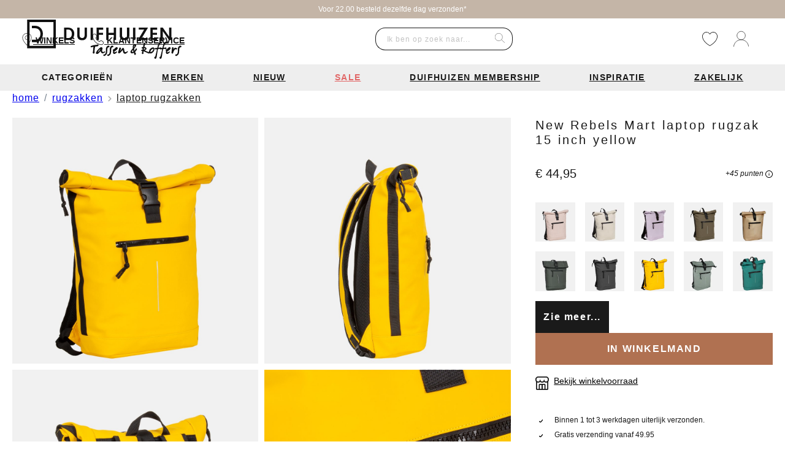

--- FILE ---
content_type: text/html; charset=UTF-8
request_url: https://www.duifhuizen.nl/new-rebels-mart-laptop-rugzak-15-inch-yellow-014544-geel
body_size: 54271
content:

<!DOCTYPE html>

<html lang="nl-NL"
      itemscope="itemscope"
      itemtype="https://schema.org/WebPage">

                            
    <head>
                    
                                    <meta charset="utf-8">
            

            <script>
            window.googleTagEnabled = 1
                window.googleAnalyticsEnabled = 0
                    window.googleAdsEnabled = 0
                        window.ga4WishlistTracking = 0
                            window.ga4ProductClickTracking = 0
        </script>
    
            <script>
            window.ga4CookieConfig = "cookieBot"
        </script>
    
                        <!-- Google Tag Manager -->
                            <!-- Google Tag Manager -->
<script>!function(){"use strict";function l(e){for(var t=e,r=0,n=document.cookie.split(";");r<n.length;r++){var o=n[r].split("=");if(o[0].trim()===t)return o[1]}}function s(e){return localStorage.getItem(e)}function u(e){return window[e]}function A(e,t){e=document.querySelector(e);return t?null==e?void 0:e.getAttribute(t):null==e?void 0:e.textContent}var e=window,t=document,r="script",n="dataLayer",o="https://sst.duifhuizen.nl",a="https://load.sst.duifhuizen.nl",i="3s5kibrxskaa",c="4=aWQ9R1RNLUtMVEJXOFFM&page=3",g="stapeUserId",v="",E="",d=!1;try{var d=!!g&&(m=navigator.userAgent,!!(m=new RegExp("Version/([0-9._]+)(.*Mobile)?.*Safari.*").exec(m)))&&16.4<=parseFloat(m[1]),f="stapeUserId"===g,I=d&&!f?function(e,t,r){void 0===t&&(t="");var n={cookie:l,localStorage:s,jsVariable:u,cssSelector:A},t=Array.isArray(t)?t:[t];if(e&&n[e])for(var o=n[e],a=0,i=t;a<i.length;a++){var c=i[a],c=r?o(c,r):o(c);if(c)return c}else console.warn("invalid uid source",e)}(g,v,E):void 0;d=d&&(!!I||f)}catch(e){console.error(e)}var m=e,g=(m[n]=m[n]||[],m[n].push({"gtm.start":(new Date).getTime(),event:"gtm.js"}),t.getElementsByTagName(r)[0]),v=I?"&bi="+encodeURIComponent(I):"",E=t.createElement(r),f=(d&&(i=8<i.length?i.replace(/([a-z]{8}$)/,"kp$1"):"kp"+i),!d&&a?a:o);E.async=!0,E.src=f+"/"+i+".js?"+c+v,null!=(e=g.parentNode)&&e.insertBefore(E,g)}();</script>
<!-- End Google Tag Manager -->
<meta name="google-site-verification" content="Ya5x7likWX4Y4NkchA5KXBfHQS4IasUpyEbvJhY2BZc" />
            
            <!-- End Google Tag Manager -->

            <script>
                window.onload = function() {
                    
                    const analyticsStorageEnabled = document.cookie.split(';').some((item) => item.trim().includes('google-analytics-enabled=1'));
                    const adsEnabled = document.cookie.split(';').some((item) => item.trim().includes('google-ads-enabled=1'));
                    if (window.googleAnalyticsEnabled && analyticsStorageEnabled) {
                        window.dataLayer.push({
                            'event': 'ga4_page_view'
                        });
                    }
                    if (window.googleAdsEnabled && adsEnabled) {
                        window.dataLayer.push({
                            'event': 'gads_page_view'
                        });
                    }
                }
            </script>
            
                            <meta name="viewport"
                      content="width=device-width, initial-scale=1, shrink-to-fit=no">
            
                                <meta name="author"
                      content="">
                <meta name="robots"
                      content="index,follow">
                <meta name="revisit-after"
                      content="15 days">
                <meta name="keywords"
                      content="">
                <meta name="description"
                      content="	Op zoek naar een stoere, waterproof rugzak? Zoek dan niet verder want deze rugzak is van het merk New Rebels en komt uit de Mart collectie. De rugzak beschikt over een 15 inch laptopvak en hierdoor is hij ideaal voor studie of werk. Neem hem met je mee a…
">
            
    <meta property="f766bb14cccafbbe596d6a794e94044e" content="1">

                	




	    <meta property="og:type"
          content="product">
    <meta property="og:site_name"
          content="Duifhuizen Tassen en Koffers">
    <meta property="og:url"
          content="https://www.duifhuizen.nl/new-rebels-mart-laptop-rugzak-15-inch-yellow-014544-geel">
    <meta property="og:title"
          content="New Rebels Mart laptop rugzak 15 inch yellow | 014544-Geel">

    <meta property="og:description"
          content="Op zoek naar een stoere, waterproof rugzak? Zoek dan niet verder want deze rugzak is van het merk New Rebels en komt uit de Mart collectie. De rugzak beschikt over een 15 inch laptopvak en hierdoor is hij ideaal voor studie of werk. Neem hem met je mee a…">
    <meta property="og:image"
          content="https://www.duifhuizen.nl/media/98/40/90/1646389245/014544_110_511135_07 yellow_30x12x43 (1).jpg">

            <meta property="product:brand"
              content="New Rebels">
    
            <meta property="product:price:amount"
          content="44.95">
    <meta property="product:price:currency"
          content="EUR">
    <meta property="product:product_link"
          content="https://www.duifhuizen.nl/new-rebels-mart-laptop-rugzak-15-inch-yellow-014544-geel">

    <meta name="twitter:card"
          content="product">
    <meta name="twitter:site"
          content="Duifhuizen Tassen en Koffers">
    <meta name="twitter:title"
          content="New Rebels Mart laptop rugzak 15 inch yellow | 014544-Geel">
    <meta name="twitter:description"
          content="Op zoek naar een stoere, waterproof rugzak? Zoek dan niet verder want deze rugzak is van het merk New Rebels en komt uit de Mart collectie. De rugzak beschikt over een 15 inch laptopvak en hierdoor is hij ideaal voor studie of werk. Neem hem met je mee a…">
    <meta name="twitter:image"
          content="https://www.duifhuizen.nl/media/98/40/90/1646389245/014544_110_511135_07 yellow_30x12x43 (1).jpg">


        <meta class="product-number" data-view-product="true" data-view-product-options="{&quot;limit&quot;:12,&quot;productNumber&quot;:&quot;856b17cbbeb568db39bc1fc9d9dca6e9&quot;,&quot;type&quot;:&quot;product&quot;}" />

                            <meta itemprop="copyrightHolder"
                      content="Duifhuizen Tassen en Koffers">
                <meta itemprop="copyrightYear"
                      content="">
                <meta itemprop="isFamilyFriendly"
                      content="true">
                <meta itemprop="image"
                      content="https://www.duifhuizen.nl/media/c0/0a/33/1683531503/desktop_(23).svg">
            
                                                

            
                                                                    <link rel="preload" as="script" href="https://gateway.tweakwisenavigator.net/js/suggestions.js" />
    
            <script>
            window.tweakwiseFailover = function (src) {
                var script = document.createElement("script");
                script.async = true;
                script.src = src;
                document.head.appendChild(script);
            };
        </script>
    
        <script
            src="https://gateway.tweakwisenavigator.net/js/suggestions.js"
            data-failover="https://gateway.tweakwisenavigator.com/js/suggestions.js"
            onerror="window.tweakwiseFailover(this.dataset.failover)"
    ></script>
    
        <script>
        window.addEventListener("DOMContentLoaded", function () {
            window.tweakwiseSuggestions({
                input: "#tweakwise-suggestions",
                instancekey: "22cda6a6",
                parameters: "visibility=3%7C4",
                cid: "c0387d1efa4166c942fb52d6edaba5f5",
                searchPhrases: {
                                        handle: function (event) {
                        var suggestion = event.data;

                        window.location.href =  "https://www.duifhuizen.nl/search-results#twn|?tn_q=" + encodeURIComponent(suggestion.match);
                    }
                                    },
                facetFilters: {
                                        handle: function (event) {
                        var suggestion = event.data;

                        window.location.href =  "https://www.duifhuizen.nl/search-results#twn|?tn_q=&tn_fk_" + suggestion.navigationLink.context.facetFilters[0].key + "=" + encodeURIComponent(suggestion.navigationLink.context.facetFilters[0].values[0]);
                    }
                                    },
                                            });
        });
    </script>
                    
                <script>
    window["twn-starter-config"] = {
        navigation: {
            cid: ""
        },
        products: {},
        pagination: {},
        cid: "c0387d1efa4166c942fb52d6edaba5f5",
        lang: "nl",
        on: {
            "twn.add-to-cart": function (event) {
                let addToCartEvent = new CustomEvent('twAddToCart', {
                    detail: {
                        addToCartAction: '/checkout/line-item/add',
                        data: event.data
                    }
                });
                window.dispatchEvent(addToCartEvent);
            },
            "twn.add-to-favorites": function (event) {
                let addToFavoritesEvent = new CustomEvent('twAddToFavorites', {
                    detail: {
                        routerAddPath: '/wishlist/add/idPlaceholder',
                        routerAddAfterLoginPath: '/wishlist/add-after-login/idPlaceholder',
                        routerRemovePath: '/wishlist/remove/idPlaceholder',
                        data: event.data
                    }
                });
                window.dispatchEvent(addToFavoritesEvent);
            },
            "twn.request.navigation.success": function (event) {
                let navSuccessEvent = new CustomEvent('twNavigationSuccess', {
                    detail: {}
                });
                window.dispatchEvent(navSuccessEvent);
            },
            "twn.request.success": function (event) {
                let navSuccessEvent = new CustomEvent('twSuccess', {
                    detail: {}
                });
                window.dispatchEvent(navSuccessEvent);
            },
            "twn.container.close": function (event) {
                let navCloseEvent = new CustomEvent('twContainerClose', {
                    detail: {}
                });
                window.dispatchEvent(navCloseEvent);
            },
        }
    };

        window["twn-starter-config"]["products"]["desktop"] = 4;
            window["twn-starter-config"]["products"]["tablet"] = 2;
            window["twn-starter-config"]["products"]["mobile"] = 2;
            window["twn-starter-config"]["pagination"]["type"] = 'default';
    </script>

<script>
    window.tweakwiseFailover = function (src) {
        var script = document.createElement("script");
        script.async = true;
        script.src = src;
        document.head.appendChild(script);
    };
</script>
<link
        rel="preload"
        href="https://gateway.tweakwisenavigator.net/js/22cda6a6/tweakwise.js"
        as="script"
        data-failover-src="https://gateway.tweakwisenavigator.com/js/22cda6a6/tweakwise.js"
        onerror="tweakwiseFailover(this.dataset.failoverSrc);"
/>
<script async src="https://gateway.tweakwisenavigator.net/js/22cda6a6/tweakwise.js"></script>

            
            <script
                    src="https://gateway.tweakwisenavigator.net/js/recommendations.js"
                    data-failover="https://gateway.tweakwisenavigator.com/js/recommendations.js"
                    onerror="window.tweakwiseFailover(this.dataset.failover)"
            ></script>
        
                    <script>
                var profileKey = '019beb4806aa7289bf85648f97c60008';
                (function(w, d, l, i, p, u) {
                    w['_twa'] = l;
                    w[l] = w[l] || [];
                    w[l].push({ 'twa.start': new Date().getTime(), event: 'twa.js' });
                    w[l].push({ 'twa.instance': i, event: 'twa.init' });

                    p && w[l].push({ 'twa.profile': p, event: 'twa.profile' });
                                if(p){ w[l].getProfileKey = function(){ return p; } }

                    var f = d.getElementsByTagName('script')[0],
                        j = d.createElement('script');
                    j.async = true;
                    j.src = u;
                    f.parentNode.insertBefore(j, f);
                })(window, document, 'tweakwiseLayer', '22cda6a6', profileKey, "//navigator-analytics.tweakwise.com/bundles/scout.js");
            </script>
            
                    <link rel="shortcut icon"
                  href="https://www.duifhuizen.nl/media/c5/27/b8/1627984588/DH_16x16_1.ico">
        
                            
                
    
    <link rel="canonical" href="https://www.duifhuizen.nl/new-rebels-mart-laptop-rugzak-15-inch-yellow-014544-geel">


    <script>
    tweakwiseLayer.push({
        event: 'productView',
        data: {
            profileKey: '019beb4806aa7289bf85648f97c60008',
            productKey: '9b2f5461-856b17cbbeb568db39bc1fc9d9dca6e9'
        }
    });
</script>
    
        	




	<title itemprop="name">
					New Rebels Mart laptop rugzak 15 inch yellow | 014544-Geel			</title>

                                                                                <link rel="stylesheet"
                      href="https://www.duifhuizen.nl/theme/df74b74fabd06938909dab7accc379c8/css/all.css?1768901817">
                                    
    

                    
                    
                        <script>
        window.features = {"V6_5_0_0":true,"v6.5.0.0":true,"V6_6_0_0":false,"v6.6.0.0":false,"VUE3":false,"vue3":false,"ES_MULTILINGUAL_INDEX":false,"es.multilingual.index":false,"STOCK_HANDLING":false,"stock.handling":false,"FEATURE_WEXO_DHL":true,"feature.wexo.dhl":true,"FEATURE_WEXOSHIPPING_1":false,"feature.wexoshipping.1":false};
    </script>
        
                	<script src="https://code.jquery.com/jquery-3.7.1.slim.min.js" integrity="sha256-kmHvs0B+OpCW5GVHUNjv9rOmY0IvSIRcf7zGUDTDQM8=" crossorigin="anonymous"></script>

        <script type="text/javascript">
        window.lipscoreInit = function () {
        lipscore.init({apiKey: "a5cdb99515c57995f2f15b51"});};
        (function () {
        var scr = document.createElement('script');
        scr.async = 1;
        scr.src = "//static.lipscore.com/assets/en/lipscore-v1.js";
        document.getElementsByTagName('head')[0].appendChild(scr);
        })();
    </script>
                                        

	
                            
            
                
        
        	                            <script>
                window.activeNavigationId = '6e0f12dd74dc4256a1297f8083b12720';
                window.router = {
                    'frontend.cart.offcanvas': '/checkout/offcanvas',
                    'frontend.cookie.offcanvas': '/cookie/offcanvas',
                    'frontend.checkout.finish.page': '/checkout/finish',
                    'frontend.checkout.info': '/widgets/checkout/info',
                    'frontend.menu.offcanvas': '/widgets/menu/offcanvas',
                    'frontend.cms.page': '/widgets/cms',
                    'frontend.cms.navigation.page': '/widgets/cms/navigation',
                    'frontend.account.addressbook': '/widgets/account/address-book',
                    'frontend.country.country-data': '/country/country-state-data',
                    'frontend.app-system.generate-token': '/app-system/Placeholder/generate-token',
                    };
                window.salesChannelId = 'b20c063c34cf4a4faf67f4bbc976a49d';
            </script>
        
    <script>
        window.router['flink.responsive-helper.cms-content'] = '/flink/responsive-helper/cms-content'
    </script>


	<script>
		window.router['frontend.checkout.ois.pickup-from-store'] = '/widget/checkout/ois/pickup-from-store';
	</script>

                                <script>
                
                window.breakpoints = {"xs":0,"sm":576,"md":768,"lg":992,"xl":1200};
            </script>
        
                                    <script>
                    window.customerLoggedInState = 0;

                    window.wishlistEnabled = 1;
                </script>
                    
                        
                                                        <script type="text/javascript" src="https://www.duifhuizen.nl/theme/df74b74fabd06938909dab7accc379c8/js/all.js?1768901817" defer></script>
                                        </head>

    <body class="is-ctl-product is-act-index">

                <!-- Google Tag Manager (noscript) -->
                                        <!-- End Google Tag Manager (noscript) -->
    
                        <noscript class="noscript-main">
                
    <div role="alert"
         class="alert alert-info alert-has-icon">
                                                                                        	

	<span class="icon icon-info">
                        <svg xmlns="http://www.w3.org/2000/svg" xmlns:xlink="http://www.w3.org/1999/xlink" width="24" height="24" viewBox="0 0 24 24"><defs><path d="M12 7c.5523 0 1 .4477 1 1s-.4477 1-1 1-1-.4477-1-1 .4477-1 1-1zm1 9c0 .5523-.4477 1-1 1s-1-.4477-1-1v-5c0-.5523.4477-1 1-1s1 .4477 1 1v5zm11-4c0 6.6274-5.3726 12-12 12S0 18.6274 0 12 5.3726 0 12 0s12 5.3726 12 12zM12 2C6.4772 2 2 6.4772 2 12s4.4772 10 10 10 10-4.4772 10-10S17.5228 2 12 2z" id="icons-default-info" /></defs><use xlink:href="#icons-default-info" fill="#758CA3" fill-rule="evenodd" /></svg>
        </span>
                                                    
                    <div class="alert-content-container">
                                                    
                                    <div class="alert-content">
                                                    Om alle functies van onze shop te kunnen gebruiken, adviseren wij u om Javascript in uw browser in te schakelen.
                                            </div>
                
                                                                </div>
            </div>
            </noscript>
        


        
    <header class="header-main">
        					<div class="top-bar">
							<div class="top-bar-usp-wrapper carousel slide" data-bs-ride="carousel">
					<ul class="top-bar-usp-list list-unstyled carousel-inner m-0 text-center">
													<li class="carousel-item  active " data-bs-interval="5000">
								<span class="w-100 d-block">Voor 22.00 besteld dezelfde dag verzonden*</span>
							</li>
							<span class="carousel-item" role="presentation" data-bs-interval="1500"></span>
													<li class="carousel-item " data-bs-interval="5000">
								<span class="w-100 d-block">Klantenbeoordeling 4.8 uit 5</span>
							</li>
							<span class="carousel-item" role="presentation" data-bs-interval="1500"></span>
													<li class="carousel-item " data-bs-interval="5000">
								<span class="w-100 d-block">Gratis verzending vanaf 49.95 - Gratis retourneren </span>
							</li>
							<span class="carousel-item" role="presentation" data-bs-interval="1500"></span>
											</ul>
				</div>
					</div>
	
                        
        
                    <div class="container-fluid">
                    
        <div
        class="d-flex align-items-center header-row">
                    <button
                class="btn nav-main-toggle-btn header-actions-btn d-lg-none"
                type="button"
                  data-offcanvas-menu="true"
                 aria-label="Menu">
                                    	

	<span class="icon icon-custom-icons icon-custom-icons-theme_menu">
                        <svg xmlns="http://www.w3.org/2000/svg" viewBox="0 0 43 26"><rect width="43" height="1" fill="currentColor" rx="0"/><rect width="33" height="1" fill="currentColor" rx="0" transform="translate(0 12)"/><rect width="22" height="1" fill="currentColor" rx="0" transform="translate(0 25)"/></svg>

        </span>
                                <span
                    class="menu-button_text">
                    Menu
                </span>
            </button>
                                    

    <ul
        class="header-quicklinks-list | nav">
                                    <li
                    class="header-quicklinks-list-item | nav-item">
                                            <a
                            class="nav-link"
                            href="https://www.duifhuizen.nl/winkels/" title="Winkels" aria-label="Winkels" target="_blank">
                            	

	<span class="icon icon-custom-icons icon-custom-icons-theme_pin">
                        <svg xmlns="http://www.w3.org/2000/svg" version="1.0" viewBox="0 0 512 512"><path d="M232.8 1.4c-42.7 5.5-82 24.7-112.4 55-26.1 26.1-43.6 58.1-51.8 94.7-9.6 43.2-4.1 83.8 18.5 136.2 26.7 62.1 83.2 140.8 150.3 209.4 17.7 18 18.4 18.3 26.3 11 7.9-7.2 36.9-38.4 51.8-55.7 77.8-90.4 122.3-171.5 131-238.3 7.9-61.3-17.8-126.9-65.7-167.4-22.4-19-49.6-33.1-77.3-40.2-21.3-5.5-49.8-7.3-70.7-4.7zM274.5 17c52.6 5.9 98.9 34 128.3 78.1 24 35.9 34 82.9 26.6 124.9-11.8 67.6-64.2 154.4-149 247-7.8 8.5-16.5 17.7-19.3 20.5l-5.1 4.9-5.1-4.9c-2.8-2.8-11.5-12-19.3-20.5-85.1-93-136.5-178.2-149.2-247.5-2.7-14.9-2.5-43 .4-58.7 10.4-55.5 45-101.2 95.7-126.6 28.9-14.5 64-20.7 96-17.2z"/><path d="M244.5 104.7c-6 .8-18.1 4.2-23.9 6.8-48.2 21.3-67 80.4-40 125.7 6.5 10.8 19.4 23.7 30.2 30.2 34.6 20.6 78.9 15.1 107.3-13.3 11.2-11.2 19.1-25.3 23.5-41.7 2.7-10.3 2.6-31.2-.3-41.9-9.2-34-36.2-59.1-69.8-65-8.1-1.4-19.8-1.7-27-.8zm24.7 16.7c10.2 2 17.5 4.9 26 10.5 10.1 6.6 19.6 17.2 24.7 27.4 6.1 12.4 7.6 19 7.5 33.7-.1 10.7-.5 13.7-2.7 20.5-3.8 11.5-9 19.8-18.2 29s-17.5 14.4-29 18.2c-6.8 2.2-9.8 2.6-20.5 2.7-14.7.1-21.3-1.4-33.7-7.5-14.5-7.2-28.7-22.8-34.3-37.7-7.7-20.4-5.9-43.9 4.7-62.2 4.7-8 17.8-21.3 25.6-25.9 15.2-8.9 32.8-12 49.9-8.7z"/></svg>

        </span>

                            Winkels
                        </a>
                                    </li>
                                                <li
                    class="header-quicklinks-list-item | nav-item">
                                            <a
                            class="nav-link"
                            href="https://www.duifhuizen.nl/klantenservice/" title="Klantenservice" aria-label="Klantenservice" target="_blank">
                            	

	<span class="icon icon-custom-icons icon-custom-icons-theme_phone">
                        <svg xmlns="http://www.w3.org/2000/svg" version="1.0" viewBox="0 0 512 512"><path d="M97.5 24.9c-33.7 7.9-57 23.8-68 46.5-6.8 14-7.9 19.9-7.8 41.1.4 70.5 22.4 142.8 61.9 203.7 26.1 40.3 61.9 77.2 102.4 105.5 62.1 43.5 138.7 68.1 213.5 68.6 14.6.1 19.3-.2 25-1.7 33.1-8.7 54.4-35 63.1-77.7 2.2-10.7 1.5-24.1-1.5-32.1-4.4-11.4-6.9-14-38.6-39.1-37.8-30-41.2-32.5-49.4-35.5-8.8-3.2-21.2-4-30.5-1.8-11.4 2.7-17.5 6.7-34.9 23l-15.9 14.9-5.2-1.3c-38.5-9.7-94.2-52.9-121.8-94.5-9.5-14.3-16.8-31.7-18.4-43.5l-.6-4.9 15.4-16.4c16.5-17.6 20.7-23.8 23.3-34.8 2.9-12.5 1.5-24.9-4.2-36.5-1.4-3-14.8-20.9-29.7-39.7-28.6-36.1-30.8-38.3-42.4-42.8-8-3.1-24.5-3.6-35.7-1zM127.9 47c4.7 2.1 6.8 4.5 30.3 34.1 13.9 17.5 26.7 34.4 28.3 37.6 2.6 5 3 6.6 2.9 13.7-.1 11.8-1.9 15-20.4 34.4-20.7 21.9-19.5 20.2-19.3 29 1.3 43.1 46.7 103.4 106 140.8 22.5 14.2 57.5 27.8 66.5 25.9 2.1-.5 8.7-6 21.2-17.6 21.5-20.1 25.3-22.4 36.6-22.3 5.5 0 8.8.6 12.3 2.2 2.6 1.1 19.6 13.7 37.7 27.9 37.4 29.3 37.2 29.1 37.8 42.3.7 13.5-5.8 34.6-14.7 48.2-8.3 12.8-19.3 20.8-33.3 24.4-5.2 1.4-9.9 1.6-26.8 1.1-21.8-.6-37.8-2.3-58-6.3C199.1 435.6 89.5 332.6 54.5 198.5c-7.1-27.1-10.4-50.2-11.2-79-.5-17.5-.3-22 1.1-27.3C49.8 71 64.7 57.3 91.5 48.6c15.5-5 27.3-5.5 36.4-1.6z"/></svg>

        </span>

                            Klantenservice
                        </a>
                                    </li>
                        </ul>
                                <div class="header-logo-main">
                    <a class="header-logo-main-link"
               href="/"
               title="Naar de startpagina">
                	
		                    <picture class="header-logo-picture">
                                                                                        <source srcset="https://www.duifhuizen.nl/media/87/08/df/1704793605/mobile_%2823%29_HUIDIG.svg.svg"
                                        media="(min-width: 768px) and (max-width: 991px)">
                                                    
                                                                                    <source srcset="https://www.duifhuizen.nl/media/f7/59/d2/1694783736/mobile_%2832%29.svg"
                                        media="(max-width: 767px)">
                                                    
                                                                                    <img src="https://www.duifhuizen.nl/media/c0/0a/33/1683531503/desktop_%2823%29.svg"
                                     alt="Naar de startpagina"
                                     class="img-fluid header-logo-main-img">
                                                                        </picture>
                

		            </a>
            </div>
                            
    <div class="header-search ms-auto">
        <form action="/search"
              method="get"
              data-search-widget-options='{&quot;searchWidgetMinChars&quot;:2}'
              data-url="/suggest?search="
              class="header-search-form">
                                                <div class="input-group">
                            <input type="search"
           id="tweakwise-suggestions"
           class="form-control header-search-input"
           autocomplete="off"
           autocapitalize="off"
           placeholder="Ik ben op zoek naar..."
           aria-label="Ik ben op zoek naar..."
           value=""
    >

                            <button type="submit" class="btn header-search-btn" aria-label="Zoeken">
		<span class="header-search-icon">
				

	<span class="icon icon-custom-icons icon-custom-icons-theme_search">
                        <svg xmlns="http://www.w3.org/2000/svg" viewBox="0 0 74 72"><g fill="none" fill-rule="evenodd" stroke="currentColor" stroke-linejoin="round"><path d="M28.66.611c15.552 0 28.16 12.607 28.16 28.16 0 15.552-12.608 28.16-28.16 28.16C13.107 56.931.5 44.323.5 28.771.5 13.218 13.107.611 28.66.611z"/><path stroke-linecap="round" d="M49.63 49.741 73 70.711"/></g></svg>

        </span>
		</span>
    </button>
                    </div>
                
                    </form>
    </div>
                                                <div
                        class="header-wishlist">
                        <a
                            class="btn header-wishlist-btn header-actions-btn"
                            href="/account/login" title="Verlanglijst" aria-label="Verlanglijst">
                            	
			<span class="header-wishlist-icon">
				

	<span class="icon icon-custom-icons icon-custom-icons-theme_wishlist">
                        <svg xmlns="http://www.w3.org/2000/svg" viewBox="0 -20 480 480"><path d="M348 0c-43 .066-83.281 21.04-108 56.223A132.242 132.242 0 0 0 132 0C61.68 0 0 65.426 0 140c0 72.68 41.04 147.535 118.688 216.48a638.51 638.51 0 0 0 117.64 82.625 8.015 8.015 0 0 0 7.344 0 638.546 638.546 0 0 0 117.601-82.625C438.961 287.535 480 212.68 480 140 480 65.426 418.32 0 348 0zM240 422.902C210.617 406.688 16 293.406 16 140 16 73.945 70.2 16 132 16c41.867.074 80.46 22.66 101.031 59.129 1.54 2.351 4.16 3.766 6.969 3.766s5.43-1.415 6.969-3.766C267.539 38.66 306.133 16.074 348 16c61.8 0 116 57.945 116 124 0 153.406-194.617 266.688-224 282.902zm0 0"/></svg>

        </span>
		</span>
	
		
	<span class="badge bg-primary header-wishlist-badge" id="wishlist-basket" data-wishlist-storage="true" data-wishlist-storage-options="{&quot;listPath&quot;:&quot;\/wishlist\/list&quot;,&quot;mergePath&quot;:&quot;\/wishlist\/merge&quot;,&quot;pageletPath&quot;:&quot;\/wishlist\/merge\/pagelet&quot;}" data-wishlist-widget="true" data-wishlist-widget-options="{&quot;showCounter&quot;:true}"></span>
                        </a>
                    </div>
                                                        <div
                    class="account-menu">
                        <div class="dropdown">
            <button class="btn account-menu-btn header-actions-btn" type="button"
            id="accountWidget"   data-offcanvas-account-menu="true"             data-bs-toggle="dropdown" aria-haspopup="true" aria-expanded="false"
            aria-label="Mijn account" title="Mijn account">
        	

	<span class="icon icon-custom-icons icon-custom-icons-theme_avatar">
                        <svg xmlns="http://www.w3.org/2000/svg" viewBox="0 0 73 74"><g fill="none" fill-rule="evenodd" stroke="currentColor"><path d="M36.52 1.111c10.946 0 19.82 8.874 19.82 19.82s-8.874 19.82-19.82 19.82-19.82-8.874-19.82-19.82 8.874-19.82 19.82-19.82z"/><path stroke-linecap="round" d="M1 73.051c1.858-19.618 19.268-34.015 38.886-32.156 16.572 1.57 29.856 14.39 32.014 30.896"/></g></svg>

        </span>
            </button>

                    <div class="dropdown-menu dropdown-menu-end account-menu-dropdown js-account-menu-dropdown"
                 aria-labelledby="accountWidget">
                

        
         <div class="d-md-none d-block">        <div class="offcanvas-header">
            	<button class="btn offcanvas-close js-offcanvas-close">
					                        	

	<span class="icon icon-x icon-sm">
                        <svg xmlns="http://www.w3.org/2000/svg" xmlns:xlink="http://www.w3.org/1999/xlink" width="24" height="24" viewBox="0 0 24 24"><defs><path d="m10.5858 12-7.293-7.2929c-.3904-.3905-.3904-1.0237 0-1.4142.3906-.3905 1.0238-.3905 1.4143 0L12 10.5858l7.2929-7.293c.3905-.3904 1.0237-.3904 1.4142 0 .3905.3906.3905 1.0238 0 1.4143L13.4142 12l7.293 7.2929c.3904.3905.3904 1.0237 0 1.4142-.3906.3905-1.0238.3905-1.4143 0L12 13.4142l-7.2929 7.293c-.3905.3904-1.0237.3904-1.4142 0-.3905-.3906-.3905-1.0238 0-1.4143L10.5858 12z" id="icons-default-x" /></defs><use xlink:href="#icons-default-x" fill="#758CA3" fill-rule="evenodd" /></svg>
        </span>
                    
		
					<span class="visually-hidden">Menu sluiten</span>
			</button>
        </div>
    </div>
 
            <div class="offcanvas-body">
                <div class="account-menu">
                                    <div class="dropdown-header account-menu-header">
                    Mijn account
                </div>
                    
                                    <div class="account-menu-login">
                                            <a href="/account/login"
                           title="Inloggen"
                           class="btn btn-primary account-menu-login-button">
                            Inloggen
                        </a>
                    
                                            <div class="account-menu-register">
                            of <a href="/account/login"
                                                                            title="klantaccount aanmaken">klantaccount aanmaken</a>
                        </div>
                                    </div>
                    
                    <div class="account-menu-links">
                    <div class="account-aside">
    <div
            class="card account-menu-inner">
                
        <div
                class="account-aside-sidebar">

                        

                                <section class="account-aside-membership p-3 mb-1">
                    <picture class="account-logo">
                        	

	<span class="icon icon-custom-icons icon-custom-icons-theme_loyalty">
                        <svg xmlns="http://www.w3.org/2000/svg" width="400" height="334" viewBox="0 0 400 334" preserveAspectRatio="xMidYMid meet" overflow="hidden">
    <path fill="#FFF" d="M144 0c9.52-.09 19.04-.164 28.56-.207 4.421-.021 8.843-.05 13.265-.095 4.28-.044 8.559-.067 12.838-.078 1.62-.007 3.241-.021 4.861-.043 13.747-.178 26.39 1.59 38.726 8.173l2.006 1.041c21.486 11.44 35.454 29.725 42.931 52.647 8.248 28.617 4.31 59.143-9.37 85.41-2.556 4.435-5.476 8.287-8.817 12.152l-1.762 2.23C256.106 174.79 239.958 182.625 223 186c-26.227 2.384-52.665 1-79 1V51h28c6.75 13.5 6.75 13.5 8.773 18.203l1.309 3.027 1.293 3.02 1.363 3.16c1.09 2.529 2.178 5.059 3.262 7.59 4.776-9.324 9.3-18.71 13.473-28.322 2.432-5.583 2.432-5.583 3.527-6.678h28v85h-25l-1-43-10 24h-18l-10-23-1 65 24.375-.313 7.634-.075c2.026-.032 4.051-.066 6.077-.1l3.116-.02c13.043-.256 24.814-4.552 34.486-13.492 13.952-14.853 20.175-36.59 19.597-56.688-1.62-18.811-7.701-35.904-22.535-48.394-3.447-2.404-7.01-4.384-10.75-6.293l-1.977-1.012c-10.024-4.85-20.085-4.942-30.996-5.027a3525.2 3525.2 0 0 0-16.631-.187c-4.103-.04-8.205-.091-12.308-.141-8.03-.097-16.059-.18-24.088-.258V0Z"/>
    <path fill="#231F20" d="M358 229c10 0 10 0 13.102 2.422a71.947 71.947 0 0 1 2.523 3.328l1.366 1.757A168.186 168.186 0 0 1 379 242l1.262 1.793c2.332 3.355 4.538 6.762 6.738 10.207l1-25h11v47c-10 0-10 0-12.341-1.817l-1.522-2.53-1.748-2.776-1.702-2.94-3.488-5.66-1.505-2.555c-2.079-3.34-4.407-6.52-6.694-9.722l-1 28h-11v-47ZM36 234c5.905 5.905 6.9 12.935 7 21-.642 6.537-2.571 11.859-7.535 16.406C26.803 278.194 16.462 277.474 6 277c-1.67-.312-3.339-.641-5-1a9720.59 9720.59 0 0 1-.055-19.598c-.005-2.225-.012-4.449-.02-6.673-.013-3.19-.018-6.38-.023-9.569l-.015-3.033v-2.79l-.007-2.47C1 230 1 230 2 229c11.954-1.827 23.688-1.953 34 5Zm-24 4v29c8.43.33 8.43.33 15-3 3.83-4.226 4.29-8.212 4.219-13.715-.41-4.276-2.057-7.198-5.157-10.097C21.186 237.38 18.057 238 12 238ZM158 229h11v18h17v-18h11v47h-11v-19h-17v19h-11v-47ZM206 229h12l.044 3.073c.058 3.764.135 7.526.218 11.289.034 1.628.062 3.257.084 4.885.034 2.342.086 4.682.142 7.023l.02 2.206c.108 3.999.108 3.999 1.903 7.478 1.969 1.296 3.239 1.51 5.589 1.546l2.063.094c2.147-.454 2.147-.454 3.526-2.663 1.753-3.642 1.842-6.384 1.923-10.42l.054-2.13c.054-2.231.088-4.462.121-6.694.034-1.518.068-3.037.104-4.556.085-3.71.152-7.42.209-11.131h11c.074 5.017.129 10.034.165 15.051.015 1.705.035 3.41.061 5.116.037 2.457.054 4.914.067 7.372.015.757.03 1.513.047 2.292.002 5.46-1.033 9.64-4.84 13.814-6.92 5.387-14.072 5.127-22.5 4.355-4.758-1.62-7.269-3.844-9.938-8.063-1.799-4.975-2.199-9.26-2.16-14.546l.005-2.203c.005-2.313.018-4.625.03-6.938A4634.496 4634.496 0 0 1 206 229ZM49 229h12l.044 3.073c.058 3.764.135 7.526.218 11.289.034 1.628.062 3.257.084 4.885.034 2.342.086 4.682.142 7.023l.02 2.206c.108 3.999.108 3.999 1.903 7.478 1.969 1.296 3.239 1.51 5.589 1.546l2.063.094c2.147-.454 2.147-.454 3.526-2.663 1.753-3.642 1.842-6.384 1.923-10.42l.054-2.13c.054-2.231.088-4.462.121-6.694.034-1.518.068-3.037.104-4.556.085-3.71.152-7.42.209-11.131h11c.074 5.017.129 10.034.165 15.051.015 1.705.035 3.41.061 5.116.037 2.457.054 4.914.067 7.372.015.757.03 1.513.047 2.292.002 5.46-1.033 9.64-4.84 13.814-6.92 5.387-14.072 5.127-22.5 4.355-4.758-1.62-7.269-3.844-9.938-8.063-1.799-4.975-2.199-9.26-2.16-14.546l.005-2.203c.005-2.313.018-4.625.03-6.938A4634.496 4634.496 0 0 1 49 229ZM317 229h32v10h-21v8h19v9h-19v11h23v9h-34v-47ZM274 229h36c0 7.715-.015 9.114-4.813 14-6.565 7.17-11.777 14.92-17.187 23l22 1v9h-37c0-9.001 0-9.001 1.871-11.64l1.229-1.79c.441-.6.883-1.2 1.337-1.82l1.356-1.934A366.836 366.836 0 0 1 283 253l1.34-1.837c6.845-9.348 6.845-9.348 8.66-11.163l-19-1v-10ZM119 229h32v10h-21v9h19v9h-19v19h-11v-47ZM254 229h11v47h-11v-47ZM98 229h11v47H98v-47ZM118 302h7l7 14 7-14h7v31h-5l-1-21-6 12-5-1c-2.203-3.487-3.453-7.154-5-11l-1 21h-5v-31ZM53 302h7l7 14 7-14h7v31h-5l-1-21-6 12-5-1c-2.203-3.487-3.453-7.154-5-11l-1 21h-5v-31ZM155 302l8.25-.188 2.58-.082c3.425-.038 5.61-.037 8.662 1.633 2.036 2.21 2.366 3.646 2.508 6.637-.938 2.813-.938 2.813-2 5l2 1.5c2.316 2.895 2.577 4.853 2.398 8.531-.623 3.079-2.185 4.821-4.398 6.969-2.297 1.148-3.583 1.116-6.133 1.098l-2.2-.008-2.792-.027L155 333v-31Zm5 4v8l3.813.125 2.144.07c2.357-.062 2.357-.062 5.043-2.195-.344-2.473-.344-2.473-1-5-2.287-1.144-3.593-1.103-6.125-1.063L160 306Zm0 12v11c6.177.323 6.177.323 12.063-1.188 2.152-1.672 2.152-1.672 2.5-4.312-.342-2.59-.342-2.59-2.27-4.145-2.755-1.628-4.372-1.668-7.543-1.543L160 318ZM214 302l7.688-.313 2.393-.137c4.055-.08 5.548.168 8.903 2.716 3.015 4.09 2.727 5.76 2.016 10.734-2 2.5-2 2.5-4 4 1.343 4.774 4.257 7.765 7.54 11.328C240 332 240 332 240 333c-2.563.438-2.563.438-6 0-3.44-2.634-6.186-5.81-8.625-9.375-1.576-2.204-1.576-2.204-6.375-2.625v12h-5v-31Zm5 4v11l4.375-.313 2.46-.175c2.544-.342 2.544-.342 4.165-3.512-.083-2.583-.083-2.583-1-5-3.644-2.43-5.712-2.162-10-2ZM275 302h5v12h14v-12h6v31h-6v-15h-14v15h-5v-31ZM264.398 302.027 266 303v5l-3.625-1c-3.547-.879-6.703-1.342-10.375-1l-3 2 1 5 2.45.516c11.64 2.64 11.64 2.64 14.55 6.484.518 3.262.78 4.932 0 8-2.176 2.691-3.91 4.455-7 6-2.101.123-4.207.176-6.313.188l-3.425.042c-3.194-.225-5.39-.867-8.262-2.23v-6c2.372.547 4.487 1.2 6.75 2.125 4.175 1.124 7.01.606 11.25-.125l1-5c-3.885-2.59-7.662-3.15-12.188-4.121-2.883-.901-4.108-1.417-5.812-3.879-.747-3.094-.632-5.889 0-9 4.726-6.617 14.136-7.083 21.398-3.973ZM186 302h21v4h-16v8h16v4h-16v11h16v4h-21v-31ZM90 302h21v4H95v8h16v4H95v11h16v4H90v-31ZM327 302c15 0 15 0 18.938 2 2.292 3.335 2.834 5.103 2.527 9.066-.735 3.058-2.209 4.807-4.465 6.934-2.882.96-4.699 1.106-7.688 1.063L332 321v12h-5v-31Zm5 4v11l4.375-.313 2.46-.175c2.544-.342 2.544-.342 4.165-3.512-.002-2.591-.002-2.591-1-5-3.116-2.424-6.174-2.174-10-2ZM306 302h14v4h-4v23h4v4h-14v-4h5v-23h-5v-4Z"/>
</svg>

        </span>
                    </picture>
                                    </section>
            
                        
                            <div
                        class="account-aside-member-type p-2 mb-1">
                    

                    <ul class="member-status-list list-unstyled d-flex justify-content-evenly">
                        <li class="member-status d-flex flex-column text-center">
                            	

	<span class="icon icon-custom-icons icon-custom-icons-theme_loyalty-heart">
                        <svg xmlns="http://www.w3.org/2000/svg" width="682.667" height="682.667" version="1.0" viewBox="0 0 512 512"><path d="M126.2 29C94.3 33 67.6 46.1 45 68.9c-20.3 20.4-32.5 42-39.5 70.1-12.4 48.7-3.4 96.7 26.4 141.8 19.1 28.9 43.8 55.4 89.1 95.8 28.8 25.7 116.7 100.7 121 103.2 4 2.4 5.5 2.7 14 2.7s10-.3 14-2.7c4.3-2.5 92.4-77.6 121-103.2 45.5-40.6 70-67 89.1-95.8 29.8-45.1 38.8-93.1 26.4-141.8-7-28.1-19.2-49.7-39.5-70.1-20.2-20.3-41.8-32-70.1-38-14.2-3-40.4-3.3-52.8-.5-34.6 7.5-61.1 24.8-85.3 55.6l-2.8 3.5-2.7-3.5c-23.9-30.2-50-47.5-83.3-55.1-9.9-2.3-32.7-3.3-43.8-1.9zm33.4 30.5c28.4 5 52.9 21.4 72.3 48.5 3.3 4.7 7.4 10.3 9 12.6 7.4 10.4 22.8 10.4 30.2 0 1.6-2.3 5.7-7.9 9-12.6 26.5-37 63.4-54.4 103.6-48.9 44.6 6.1 79.4 37.3 92.7 83.2 10.5 36.3 5.9 74.4-13.2 108.7-16 28.7-42.7 58.8-89.2 100.5C351.5 371.6 256.9 453 256 453c-1 0-95.2-81.1-118-101.5-71.5-64.1-99.7-104.1-106.5-151-4.4-30.3 1.9-62.9 17.2-88.6 23-38.7 67.8-59.9 110.9-52.4z"/></svg>

        </span>
Liefhebber</li>
                        <li class="member-status d-flex flex-column text-center active ">
                            	

	<span class="icon icon-custom-icons icon-custom-icons-theme_loyalty-star">
                        <svg xmlns="http://www.w3.org/2000/svg" width="682.667" height="682.667" version="1.0" viewBox="0 0 512 512"><path d="M245.9 33.3c-6.4 1.8-12.9 5.9-17.4 10.8-2.7 3-11.6 20-30.1 57.4-14.4 29.2-26.8 53.6-27.5 54.2-.8.6-27.3 4.8-58.9 9.3-34.6 5-59.5 9-62.6 10.2-10.9 4-18.8 12.4-22.4 23.7-3.4 10.8-2 21.6 4.1 31.2 1.6 2.5 21.7 22.9 44.8 45.3 23.1 22.4 42.1 41.5 42.3 42.4.3 1-3.9 27.3-9.3 58.7-5.4 31.3-9.9 59.1-9.9 61.6 0 9.8 6.1 22.7 13.6 28.4 5.8 4.4 14.2 7.7 21 8.3 11.4.9 7.3 2.7 93.7-42.7 14.8-7.8 27.7-14.1 28.8-14.1 1 0 25.4 12.4 54.1 27.5 35.8 18.7 54 27.8 57.7 28.6 21.3 4.5 42.9-11.5 44.7-33.3.4-5.1-1.4-17.2-9.5-64.2-6.2-36.1-9.7-58.6-9.1-59.5.4-.9 19.5-19.8 42.4-42 22.9-22.3 42.9-42.5 44.5-45 6.1-9.6 7.5-20.4 4.1-31.2-3.6-11.3-11.5-19.7-22.4-23.7-3.1-1.2-27.8-5.2-62.6-10.2-31.6-4.6-58.1-8.8-58.9-9.4-.8-.6-13.2-25-27.7-54.2-28.8-58.5-29.7-60-40.9-65.5-7.4-3.6-18.9-4.8-26.6-2.6zm12.8 31.5c1.1.7 27.7 53.3 47.6 94.2 11.3 23.3 17.1 27.3 45.7 31.4 9.6 1.4 34.8 5 56 8.1 21.2 3 40.2 6 42.2 6.5 4.3 1.2 5.9 4.7 3.7 8-.8 1-20.3 20.3-43.4 42.8-45.5 44.3-46.3 45.2-48.5 57.8-1.1 6.6-1.6 3.6 14.6 97.6 4.6 27 4.7 27.8 2.9 29.8-1 1.1-2.6 2-3.5 2-.9 0-24.8-12.1-53-27-28.3-14.8-53.4-27.6-55.9-28.5-6.7-2.3-17.5-1.9-24.1.8-3 1.3-27.9 14.1-55.3 28.5-27.5 14.4-50.7 26.2-51.6 26.2-1 0-2.6-.9-3.6-2-1.8-2-1.6-3.5 8-59.3 5.8-33.5 9.9-59.7 9.8-63.2-.1-7.1-2.4-14.4-6.4-20.1-1.5-2.3-21.2-22-43.6-43.8C77.9 232.7 58.9 214 58.1 213c-2.2-3.3-.6-6.8 3.7-8 2-.5 28.9-4.6 59.7-9 49.6-7.2 56.7-8.4 62-10.9 6.3-3 12.3-8.2 15.9-14.1 1.2-1.9 13.4-26.2 27-54 13.7-27.8 25.5-51.1 26.4-51.8 1.8-1.4 4.1-1.5 5.9-.4z"/></svg>

        </span>
Fan</li>
                        <li class="member-status d-flex flex-column text-center ">
                            	

	<span class="icon icon-custom-icons icon-custom-icons-theme_loyalty-diamond">
                        <svg xmlns="http://www.w3.org/2000/svg" width="682.667" height="682.667" version="1.0" viewBox="0 0 512 512"><path d="M117.5 35.4c-6.5 2.1-11.8 5.2-15.6 9.3-4.8 5-97.2 140.6-99.4 145.8-4.1 9.8-2.7 23.5 3.2 32.2 1.5 2.2 53.5 59 115.5 126.1C230.9 467.6 234 470.9 240.6 474.1c6.2 3.1 7.7 3.4 15.4 3.4s9.2-.3 15.3-3.3c6.6-3.3 9.9-6.8 114.9-120.5 59.5-64.5 110.9-120.1 114.1-123.6 7.4-8 10.6-14.8 11.3-23.8 1-12.8 1.5-12.1-50.6-88.5-26-38.1-48.9-71-50.9-73.1-2-2.1-6.5-5.2-10.1-7l-6.5-3.2-136-.2c-107.9-.1-136.8.1-140 1.1zm81.7 32.3c-1 2.1-14.8 30.7-30.7 63.5L139.7 191H88.8c-27.9 0-50.8-.2-50.8-.4 0-1 84.4-124.2 85.8-125.4 1.2-.9 10.7-1.2 39.4-1.2H201l-1.8 3.7zm108.6 58.8c16.6 34.4 30.2 62.9 30.2 63.5 0 .7-27.1 1-82 1-55.7 0-82-.3-82-1 0-.6 13.6-29.2 30.2-63.5L234.4 64h43.2l30.2 62.5zm80.4-61.3c1.4 1.2 85.8 124.4 85.8 125.4 0 .2-22.9.4-50.8.4h-50.9L343 130.2c-16.1-33.4-29.9-61.9-30.7-63.5l-1.4-2.7h37.9c28.7 0 38.2.3 39.4 1.2zM177.9 313.8c21.2 51 38.7 93.1 38.9 93.7.3.5-.4.1-1.5-1C209.9 401.1 45 222 45 221.5c0-.3 21.3-.5 47.3-.5h47.2l38.4 92.8zm161.8-92.1c-.2.5-19 45.7-41.7 100.5-22.8 54.9-41.7 99.8-42 99.8-.5 0-38.8-91.8-82.7-197.8L172 221h84c46.3 0 83.9.3 83.7.7zm127.3-.2c0 .5-164.9 179.6-170.3 185-1.1 1.1-1.8 1.5-1.5 1 .2-.6 17.7-42.7 38.9-93.7l38.4-92.8h47.3c25.9 0 47.2.2 47.2.5z"/></svg>

        </span>
Stijlicoon</li>
                    </ul>
                </div>
            
        </div>


                                    <div class="list-group list-group-flush account-aside-list-group">
                                                                        <a href="/account"
                               title="Overzicht"
                               class="list-group-item list-group-item-action account-aside-item">
                                	

	<span class="icon icon-custom-icons icon-custom-icons-theme_account-overview">
                        <svg xmlns="http://www.w3.org/2000/svg" viewBox="0 0 150 150"><defs><style>.cls-1{fill:#010101}</style></defs><g id="Laag_1"><path d="M102.27 112.18H47.74c-1.51 0-2.73-1.23-2.73-2.73V38.83c0-1.51 1.23-2.73 2.73-2.73h42.97c.67 0 1.21.54 1.21 1.21v12.05h11.88c.67 0 1.21.54 1.21 1.21v58.88c0 1.51-1.23 2.73-2.73 2.73ZM47.73 38.52c-.17 0-.31.14-.31.31v70.61c0 .17.14.31.31.31h54.53c.17 0 .31-.14.31-.31V51.77H90.69c-.67 0-1.21-.54-1.21-1.21V38.51H47.72Z" class="cls-1"/><path d="m89.84 38.157 1.721-1.7 13.088 13.258-1.722 1.7zM96.3 59.83H81.36c-.67 0-1.21-.54-1.21-1.21s.54-1.21 1.21-1.21H96.3c.67 0 1.21.54 1.21 1.21s-.54 1.21-1.21 1.21ZM96.3 68.06H81.36c-.67 0-1.21-.54-1.21-1.21s.54-1.21 1.21-1.21H96.3c.67 0 1.21.54 1.21 1.21s-.54 1.21-1.21 1.21ZM96.31 76.28H54.43c-.67 0-1.21-.54-1.21-1.21s.54-1.21 1.21-1.21h41.88c.67 0 1.21.54 1.21 1.21s-.54 1.21-1.21 1.21ZM96.31 84.88H54.43c-.67 0-1.21-.54-1.21-1.21s.54-1.21 1.21-1.21h41.88c.67 0 1.21.54 1.21 1.21s-.54 1.21-1.21 1.21ZM96.31 93.11H54.43c-.67 0-1.21-.54-1.21-1.21s.54-1.21 1.21-1.21h41.88c.67 0 1.21.54 1.21 1.21s-.54 1.21-1.21 1.21ZM96.31 101.33H54.43c-.67 0-1.21-.54-1.21-1.21s.54-1.21 1.21-1.21h41.88c.67 0 1.21.54 1.21 1.21s-.54 1.21-1.21 1.21ZM64.25 55.12c-3.5 0-6.35-2.85-6.35-6.35s2.85-6.35 6.35-6.35 6.35 2.85 6.35 6.35-2.85 6.35-6.35 6.35Zm0-10.28a3.93 3.93 0 1 0 .001 7.861 3.93 3.93 0 0 0-.001-7.861ZM72.8 69.37H55.52c-1.57 0-2.85-1.28-2.85-2.85 0-5.95 4.84-10.78 10.78-10.78h1.42c5.95 0 10.78 4.84 10.78 10.78 0 1.57-1.28 2.85-2.85 2.85Zm-9.35-11.22c-4.61 0-8.36 3.75-8.36 8.36 0 .24.19.43.43.43H72.8c.24 0 .43-.19.43-.43 0-4.61-3.75-8.36-8.36-8.36h-1.42Z" class="cls-1"/></g></svg>

        </span>
                                Overzicht
                            </a>
                        
                                                    <a href="/account/profile"
                               title="Mijn profiel"
                               class="list-group-item list-group-item-action account-aside-item">
                                	

	<span class="icon icon-custom-icons icon-custom-icons-theme_account">
                        <svg xmlns="http://www.w3.org/2000/svg" viewBox="0 0 150 150"><path d="M108.99 106.63c-1.83-14.09-12.2-25.29-25.48-28.69 6.63-3.17 11.23-9.92 11.23-17.74 0-10.85-8.83-19.67-19.67-19.67S55.4 49.36 55.4 60.2c0 7.81 4.58 14.55 11.19 17.72-13.75 3.46-24.19 15.17-25.58 29.91-.08.83.53 1.56 1.35 1.63h.14c.76 0 1.42-.58 1.49-1.36C45.51 92 58.87 79.85 75.06 79.85s28.94 11.67 30.95 27.14a1.498 1.498 0 1 0 2.97-.39ZM58.39 60.2c0-9.19 7.48-16.67 16.67-16.67s16.67 7.48 16.67 16.67-7.48 16.67-16.67 16.67-16.67-7.48-16.67-16.67Z" style="fill:#010101"/></svg>

        </span>
                                Mijn profiel
                            </a>
                        
                                                                                                            <a href="/account/loyalty"
                                   title="Mijn credits"
                                   class="list-group-item list-group-item-action account-aside-item">
                                    	

	<span class="icon icon-custom-icons icon-custom-icons-theme_credits">
                        <svg xmlns="http://www.w3.org/2000/svg" viewBox="0 0 150 150"><defs><style>.cls-1{fill:#010101}</style></defs><g id="Laag_1"><path d="M54.82 86.29c-1.54-.8-3.07-.82-4.6-.8h-2.73c-.61 0-1.1.49-1.1 1.1s.49 1.1 1.1 1.1h2.78c1.32 0 2.47 0 3.53.55 2.29 1.2 3.03 4.12 2.55 6.47-.47 2.21-2.32 3.85-4.4 3.9-.93.03-1.89.02-2.81 0h-.39v-4.72l.65.95a1.092 1.092 0 0 0 1.83-.03l.42-.66v1.91c0 .61.49 1.1 1.1 1.1s1.1-.49 1.1-1.1v-5.69c0-.49-.32-.92-.79-1.05-.47-.14-.97.05-1.23.47l-1.55 2.45-1.71-2.5a1.096 1.096 0 0 0-2 .62v9.35c0 .61.49 1.1 1.1 1.1.49 0 .98 0 1.47.01h1.49c.47 0 .94 0 1.41-.02 3.08-.08 5.81-2.45 6.49-5.64l.02-.09c.62-3.08-.45-7.08-3.7-8.78Z" class="cls-1"/><path d="M117.27 72.72c-.33-5.24-9.26-9.16-21.05-9.16-1.92 0-3.76.11-5.5.31V45.01c0-.1-.01-.2-.03-.3-.33-5.24-9.26-9.16-21.05-9.16s-20.72 3.92-21.05 9.16c-.02.1-.03.2-.03.3v29.21c-8.97 1.43-15.86 9.2-15.86 18.57 0 10.38 8.44 18.82 18.83 18.82 7.91 0 14.68-4.91 17.46-11.83.59.02 1.27.03 1.99.03 1.39 0 2.9-.06 4.17-.23v1.85c0 .19.04.37.11.55 3.05 7.58 19.13 8.1 21 8.13 18.1-.22 20.88-7.82 20.99-8.14.05-.15.08-.31.08-.47V73.03c0-.1-.01-.2-.03-.3Zm-50.58 8.96c1.13.12 2.41.2 3.75.2 1.53 0 3.14-.12 4.69-.43v6.12c-2.26.52-4.33.45-5.45.35-.61-2.28-1.63-4.39-2.99-6.24Zm11.37 6c3.33 1.71 10.07 4.49 18.63 4.49 5.32 0 11.35-1.08 17.69-4.17v6.45c-17.97 9.53-33.05 1.63-36.32-.35v-6.42Zm36.32-2.96c-17.97 9.53-33.05 1.63-36.32-.35v-6.42c3.6 2.75 10.23 4.53 18.16 4.53s14.56-1.78 18.16-4.53v6.77Zm0-11.7c0 3.08-7.77 6.54-18.16 6.54s-18.16-3.45-18.16-6.54 7.77-6.54 18.16-6.54 18.16 3.45 18.16 6.54ZM76.63 69.4c-12.81 2.88-22.65-2.21-25.15-3.7v-5.72c3.33 1.71 10.07 4.49 18.63 4.49 5.32 0 11.35-1.08 17.69-4.17v3.98c-5.15.95-9.13 2.78-11.16 5.11Zm11.16-12.38c-17.97 9.53-33.05 1.63-36.32-.35v-6.73c3.6 2.75 10.23 4.53 18.16 4.53s14.56-1.78 18.16-4.53v7.08ZM69.64 38.47c10.39 0 18.16 3.45 18.16 6.54s-7.77 6.54-18.16 6.54-18.16-3.45-18.16-6.54 7.77-6.54 18.16-6.54ZM51.48 69.06c3.13 1.63 9.27 4.16 17.27 4.16 2.03 0 4.18-.17 6.43-.55 0 .12-.04.23-.04.34v5.46c-4.58 1.08-10.32.03-11.69-.25a18.747 18.747 0 0 0-11.93-4.28h-.04v-4.89Zm.04 39.61c-8.77 0-15.9-7.13-15.9-15.9 0-8.2 6.24-14.97 14.23-15.81.06 0 .11.02.17.02.12 0 .24-.02.35-.05.38-.03.76-.06 1.15-.06 8.77 0 15.9 7.13 15.9 15.9s-7.13 15.9-15.9 15.9Zm18.36-11.81c.29-1.32.46-2.68.46-4.09 0-.64-.03-1.26-.1-1.88.32.02.67.03 1.06.03 1.1 0 2.42-.1 3.83-.37v6.08c-1.13.19-3.19.26-5.25.23Zm26.37 10.31c-4.35-.09-15.93-1.34-18.19-6.06v-3.69c3.33 1.71 10.07 4.49 18.63 4.49 5.32 0 11.35-1.08 17.69-4.17v3.42c-.55.99-3.97 5.83-18.13 6.01Z" class="cls-1"/></g></svg>

        </span>
                                    Mijn credits
                                </a>
                                                    
                                                    <a href="/account/address"
                               title="Mijn adressen"
                               class="list-group-item list-group-item-action account-aside-item">
                                	

	<span class="icon icon-custom-icons icon-custom-icons-theme_addresses">
                        <svg xmlns="http://www.w3.org/2000/svg" viewBox="0 0 150 150"><defs><style>.cls-1{fill:#010101}</style></defs><g id="Laag_1"><path d="M103.77 106.71H46.11c-.75 0-1.35-.6-1.35-1.35V63.52h2.7v40.49h54.96l-.07-40.48h2.7l.08 41.83c0 .36-.14.7-.39.96s-.6.4-.96.4Z" class="cls-1"/><path d="M109.73 64.88H40.27c-.48 0-.93-.26-1.17-.67s-.24-.93 0-1.35l10.8-18.89c.24-.42.69-.68 1.17-.68h47.7c.48 0 .93.26 1.17.67l10.97 18.89a1.356 1.356 0 0 1-1.17 2.03Zm-67.14-2.7h64.8l-9.41-16.19H51.84l-9.25 16.19ZM72.21 106.27H55.12V71.82h17.09v34.45Zm-14.4-2.7h11.7V74.52h-11.7v29.05ZM95.6 90.39H76.71V71.82H95.6v18.57Zm-16.2-2.7h13.5V74.51H79.4v13.18Z" class="cls-1"/></g></svg>

        </span>
                                Mijn adressen
                            </a>
                        
                        
                                                    <a href="/account/order"
                               title="Mijn bestellingen"
                               class="list-group-item list-group-item-action account-aside-item">
                                	

	<span class="icon icon-custom-icons icon-custom-icons-theme_orders">
                        
<svg xmlns="http://www.w3.org/2000/svg" viewBox="0 0 150 150"><path d="m118.35 70.66-11.44-8.8 10.42-7.81a1.5 1.5 0 0 0-.31-2.58l-28-12a1.49 1.49 0 0 0-1.53.21l-10.8 8.69-12.09-8.74c-.43-.31-1-.37-1.48-.16l-27.29 12a1.505 1.505 0 0 0-.25 2.61l11.31 7.83-11.37 8.75c-.42.32-.64.84-.57 1.37s.4.98.88 1.19l11.48 5.1v20.23c0 .6.36 1.15.92 1.38l27.93 11.72s.06.02.1.03l.1.03c.13.03.25.06.38.06s.26-.02.38-.06c.03 0 .06-.02.09-.03l.1-.03L105 100.23c.56-.23.92-.77.93-1.38l.16-20.52 11.93-5.11a1.504 1.504 0 0 0 .33-2.57ZM88.68 42.58l24.79 10.62-9.24 6.93-24.58-10.29 9.03-7.26ZM76.75 72.71 53.15 61.9l23.6-10.02 23.93 10.02-23.93 10.81ZM39.5 53.14l24.04-10.57 10.17 7.35-24.1 10.23-10.12-7Zm10.14 10.45 24.13 11.05-10.5 7.49L39.36 71.5l10.29-7.91Zm.67 16.07 12.52 5.56c.49.21 1.05.16 1.48-.15l10.94-7.8v30.75L50.32 97.56v-17.9Zm52.64 18.18-24.7 10.19V77.35l10.29 7.7c.26.2.58.3.9.3.2 0 .4-.04.59-.12l13.06-5.6-.14 18.21Zm1.08-21.88-14.38 6.16-9.96-7.45 24.56-11.09 10.26 7.89-10.47 4.49Z" style="fill:#010101"/></svg>

        </span>
                                Mijn bestellingen
                            </a>
                        
                                                            </div>
                                
                </p>
    </div>
    </div>            </div>
            </div>
        </div>
                </div>
            </div>
                </div>
                                        <div
                    class="header-cart"
                      data-offcanvas-cart="true"
                    >
                    <a
                        class="btn header-cart-btn header-actions-btn"
                        href="/checkout/cart" data-cart-widget="true"
                        title="Jouw winkelmand" aria-label="Jouw winkelmand">
                            <span class="header-cart-icon">
        	

	<span class="icon icon-custom-icons icon-custom-icons-theme_bag">
                        <svg xmlns="http://www.w3.org/2000/svg" viewBox="0 0 70 76"><g fill="none" fill-rule="evenodd" stroke="currentColor"><path d="M68.5 74.61H.69L7.5 17.98h54z"/><path d="M20 27.79V16.22c0-8.283 6.716-15 15-15 8.284 0 15 6.717 15 15v11.57"/></g></svg>

        </span>
    </span>
                        </a>
                </div>
                        </div>
            </div>
        
                    
    <nav
            class="d-none d-lg-block bulk-menu-nav">
        <ul
                class="nav bulk-menu-nav-list">
                            <li
                        class="nav-item">
                    <button
                            class="btn nav-link bulk-menu-button"
                            type="button"
                            data-bulk-menu-trigger
                            data-desktop-menu="true">
                        Categorieën
                    </button>
                </li>
            
                                                                                        
                                            <li
                                class="nav-item">
                            <a
                                    class="btn nav-link "
                                    href="https://www.duifhuizen.nl/merken/" itemprop="url"
                                    aria-label="Merken"   >
                                Merken
                            </a>
                        </li>
                                                                                                
                                            <li
                                class="nav-item">
                            <a
                                    class="btn nav-link "
                                    href="https://www.duifhuizen.nl/nieuw/" itemprop="url"
                                    aria-label="Nieuw"   >
                                Nieuw
                            </a>
                        </li>
                                                                                                
                                            <li
                                class="nav-item">
                            <a
                                    class="btn nav-link "
                                    href="https://www.duifhuizen.nl/sale/" itemprop="url"
                                    aria-label="Sale"  style="color:#e16868"  >
                                Sale
                            </a>
                        </li>
                                                                                                
                                            <li
                                class="nav-item">
                            <a
                                    class="btn nav-link "
                                    href="https://www.duifhuizen.nl/duifhuizen-loyaliteitsprogramma/" itemprop="url"
                                    aria-label="Duifhuizen Membership"   >
                                Duifhuizen Membership
                            </a>
                        </li>
                                                                                                
                                            <li
                                class="nav-item">
                            <a
                                    class="btn nav-link "
                                    href="https://www.duifhuizen.nl/inspiratie/" itemprop="url"
                                    aria-label="Inspiratie"   >
                                Inspiratie
                            </a>
                        </li>
                                                                                                
                                            <li
                                class="nav-item">
                            <a
                                    class="btn nav-link "
                                    href="https://www.duifhuizen.nl/landingPage/0198eb0221df7e9c82fd4eeed5f6b370" itemprop="url"
                                    aria-label="Zakelijk"   >
                                Zakelijk
                            </a>
                        </li>
                                                        </ul>


        
    
        <div class="navigation-bulk-menu">
                            <button class="js-close-bulk-menu btn btn-close"
                        aria-label="Menu sluiten"></button>
            
            <ul class="nav nav-pills flex-column left-menu">
                                                                            <li class="nav-item">
                                                    <a class="nav-link bulk-menu-item bulk-menu-link"
                               href="https://www.duifhuizen.nl/tassen/"
                               itemprop="url"  data-bulk-menu-trigger="ee02122f4cc3455f8068a3677181a8c9"                                 title="Tassen">
                                <span itemprop="name">Tassen</span>
                            </a>
                                            </li>
                                                                            <li class="nav-item">
                                                    <a class="nav-link bulk-menu-item bulk-menu-link"
                               href="https://www.duifhuizen.nl/koffers/"
                               itemprop="url"  data-bulk-menu-trigger="1772fd222255494ca48c91971c479e50"                                 title="Koffers">
                                <span itemprop="name">Koffers</span>
                            </a>
                                            </li>
                                                                            <li class="nav-item">
                                                    <a class="nav-link bulk-menu-item bulk-menu-link active"
                               href="https://www.duifhuizen.nl/rugzakken/"
                               itemprop="url"  data-bulk-menu-trigger="c4b8f0913ebe4373a50ab157244c65b8"                                 title="Rugzakken">
                                <span itemprop="name">Rugzakken</span>
                            </a>
                                            </li>
                                                                            <li class="nav-item">
                                                    <a class="nav-link bulk-menu-item bulk-menu-link"
                               href="https://www.duifhuizen.nl/laptoptassen/"
                               itemprop="url"  data-bulk-menu-trigger="0f8a6ad5e93245d7a966b6e7fe89a0f8"                                 title="Laptoptassen">
                                <span itemprop="name">Laptoptassen</span>
                            </a>
                                            </li>
                                                                            <li class="nav-item">
                                                    <a class="nav-link bulk-menu-item bulk-menu-link"
                               href="https://www.duifhuizen.nl/schooltassen/"
                               itemprop="url"  data-bulk-menu-trigger="f666dab9ed544b708593124ea96dec02"                                 title="Schooltassen">
                                <span itemprop="name">Schooltassen</span>
                            </a>
                                            </li>
                                                                            <li class="nav-item">
                                                    <a class="nav-link bulk-menu-item bulk-menu-link"
                               href="https://www.duifhuizen.nl/portemonnees/"
                               itemprop="url"  data-bulk-menu-trigger="c3c4d9d2d7464a68828c5c829b17ad06"                                 title="Portemonnees">
                                <span itemprop="name">Portemonnees</span>
                            </a>
                                            </li>
                                                                            <li class="nav-item">
                                                    <a class="nav-link bulk-menu-item bulk-menu-link"
                               href="https://www.duifhuizen.nl/reistassen/"
                               itemprop="url"  data-bulk-menu-trigger="0a8eb8fc36af419cbc78379b5a561505"                                 title="Reistassen">
                                <span itemprop="name">Reistassen</span>
                            </a>
                                            </li>
                                                                            <li class="nav-item">
                                                    <a class="nav-link bulk-menu-item bulk-menu-link"
                               href="https://www.duifhuizen.nl/accessoires/"
                               itemprop="url"  data-bulk-menu-trigger="3be6cd8ad408465a9acc11b0308ccd65"                                 title="Accessoires">
                                <span itemprop="name">Accessoires</span>
                            </a>
                                            </li>
                                                                            <li class="nav-item">
                                                    <a class="nav-link bulk-menu-item bulk-menu-link"
                               href="https://www.duifhuizen.nl/fashion-items/"
                               itemprop="url"  data-bulk-menu-trigger="6140f8b50d744d07b1b7a5217ca36d39"                                 title="Fashion items">
                                <span itemprop="name">Fashion items</span>
                            </a>
                                            </li>
                            </ul>

                            
                                                                                                                                                                                                                                                                                                                                                                                                                                                                                                                                                                                                                                                                                                                                                                                                                                                                                                                                                                                                                                                                                                                    
                                                            <div class="right-menu">
                                                                                                                                        <div class="category-content-wrapper"
                                             data-bulk-menu-id="ee02122f4cc3455f8068a3677181a8c9">
                                                                                            					<div class="category-content">
								
						

							
									<div class="subcategory">
					<p>Tassen per categorie</p>
					<ul class="nav flex-column">
										
																			
			

							
																<li class="nav-item">
															<a class="nav-link bulk-menu-item bulk-menu-link is-level-1" href="https://www.duifhuizen.nl/tassen/" itemprop="url"  title="Alle tassen">
									<span itemprop="name">Alle tassen</span>
								</a>
													</li>
					
																			
			

																										
																<li class="nav-item">
															<a class="nav-link bulk-menu-item bulk-menu-link is-level-1" href="https://www.duifhuizen.nl/tassen/handtassen/" itemprop="url"  title="Handtassen">
									<span itemprop="name">Handtassen</span>
								</a>
													</li>
					
																			
			

																										
																<li class="nav-item">
															<a class="nav-link bulk-menu-item bulk-menu-link is-level-1" href="https://www.duifhuizen.nl/tassen/crossbody-tassen/" itemprop="url"  title="Crossbody tassen">
									<span itemprop="name">Crossbody tassen</span>
								</a>
													</li>
					
																			
			

																										
																<li class="nav-item">
															<a class="nav-link bulk-menu-item bulk-menu-link is-level-1" href="https://www.duifhuizen.nl/tassen/clutches/" itemprop="url"  title="Clutches">
									<span itemprop="name">Clutches</span>
								</a>
													</li>
					
																			
			

																										
																<li class="nav-item">
															<a class="nav-link bulk-menu-item bulk-menu-link is-level-1" href="https://www.duifhuizen.nl/tassen/shoppers/" itemprop="url"  title="Shoppers">
									<span itemprop="name">Shoppers</span>
								</a>
													</li>
					
																			
			

																										
																<li class="nav-item">
															<a class="nav-link bulk-menu-item bulk-menu-link is-level-1" href="https://www.duifhuizen.nl/tassen/heuptasjes/" itemprop="url"  title="Heuptasjes">
									<span itemprop="name">Heuptasjes</span>
								</a>
													</li>
					
																			
			

																										
																<li class="nav-item">
															<a class="nav-link bulk-menu-item bulk-menu-link is-level-1" href="https://www.duifhuizen.nl/tassen/schoudertassen/" itemprop="url"  title="Schoudertassen">
									<span itemprop="name">Schoudertassen</span>
								</a>
													</li>
					
																			
			

																										
																<li class="nav-item">
															<a class="nav-link bulk-menu-item bulk-menu-link is-level-1" href="https://www.duifhuizen.nl/tassen/strandtassen/" itemprop="url"  title="Strandtassen">
									<span itemprop="name">Strandtassen</span>
								</a>
													</li>
					
																			
			

																										
																<li class="nav-item">
															<a class="nav-link bulk-menu-item bulk-menu-link is-level-1" href="https://www.duifhuizen.nl/tassen/telefoontasjes/" itemprop="url"  title="Telefoontasjes">
									<span itemprop="name">Telefoontasjes</span>
								</a>
													</li>
					
																			
			

																										
																<li class="nav-item">
															<a class="nav-link bulk-menu-item bulk-menu-link is-level-1" href="https://www.duifhuizen.nl/tassen/luiertassen/" itemprop="url"  title="Luiertassen">
									<span itemprop="name">Luiertassen</span>
								</a>
													</li>
					
																			
			

																																									</ul>
				</div>
												
									<div class="subcategory">
					<p>Populaire merken</p>
					<ul class="nav flex-column">
										
																			
			

							
																<li class="nav-item">
															<a class="nav-link bulk-menu-item bulk-menu-link is-level-1" href="https://www.duifhuizen.nl/bear-design-tassen/" itemprop="url"  title="Bear Design tassen">
									<span itemprop="name">Bear Design tassen</span>
								</a>
													</li>
					
																			
			

																										
																<li class="nav-item">
															<a class="nav-link bulk-menu-item bulk-menu-link is-level-1" href="https://www.duifhuizen.nl/coach/" itemprop="url"  title="Coach tassen">
									<span itemprop="name">Coach tassen</span>
								</a>
													</li>
					
																			
			

																										
																<li class="nav-item">
															<a class="nav-link bulk-menu-item bulk-menu-link is-level-1" href="https://www.duifhuizen.nl/enrico-benetti-tassen/" itemprop="url"  title="Enrico Benetti tassen">
									<span itemprop="name">Enrico Benetti tassen</span>
								</a>
													</li>
					
																			
			

																										
																<li class="nav-item">
															<a class="nav-link bulk-menu-item bulk-menu-link is-level-1" href="https://www.duifhuizen.nl/guess-tassen/" itemprop="url"  title="Guess tassen">
									<span itemprop="name">Guess tassen</span>
								</a>
													</li>
					
																			
			

																										
																<li class="nav-item">
															<a class="nav-link bulk-menu-item bulk-menu-link is-level-1" href="https://www.duifhuizen.nl/kurt-geiger-tassen/" itemprop="url"  title="Kurt Geiger tassen">
									<span itemprop="name">Kurt Geiger tassen</span>
								</a>
													</li>
					
																			
			

																										
																<li class="nav-item">
															<a class="nav-link bulk-menu-item bulk-menu-link is-level-1" href="https://www.duifhuizen.nl/michael-kors-tassen/" itemprop="url"  title="Michael Kors tassen">
									<span itemprop="name">Michael Kors tassen</span>
								</a>
													</li>
					
																			
			

																										
																<li class="nav-item">
															<a class="nav-link bulk-menu-item bulk-menu-link is-level-1" href="https://www.duifhuizen.nl/studio-noos/" itemprop="url"  title="Studio Noos tassen">
									<span itemprop="name">Studio Noos tassen</span>
								</a>
													</li>
					
																			
			

																																									</ul>
				</div>
												
									<div class="subcategory">
					<p>Inspiratie</p>
					<ul class="nav flex-column">
										
																			
			

							
																<li class="nav-item">
															<a class="nav-link bulk-menu-item bulk-menu-link is-level-1" href="https://www.duifhuizen.nl/accessoires/bag-charm/" itemprop="url"  title="De leukste Bag Charms">
									<span itemprop="name">De leukste Bag Charms</span>
								</a>
													</li>
					
																			
			

																										
																<li class="nav-item">
															<a class="nav-link bulk-menu-item bulk-menu-link is-level-1" href="https://www.duifhuizen.nl/accessoires/schouderbanden/" itemprop="url"  title="Losse schouderbanden">
									<span itemprop="name">Losse schouderbanden</span>
								</a>
													</li>
					
																			
			

																										
																<li class="nav-item">
															<a class="nav-link bulk-menu-item bulk-menu-link is-level-1" href="https://www.duifhuizen.nl/personalisatie-bij-duifhuizen/" itemprop="url"  title="Personalisatie">
									<span itemprop="name">Personalisatie</span>
								</a>
													</li>
					
																			
			

																										
																<li class="nav-item">
															<a class="nav-link bulk-menu-item bulk-menu-link is-level-1" href="https://www.duifhuizen.nl/leeronderhoud/" itemprop="url"  title="Verzorging van je leren tas">
									<span itemprop="name">Verzorging van je leren tas</span>
								</a>
													</li>
					
																			
			

																										
																<li class="nav-item">
															<a class="nav-link bulk-menu-item bulk-menu-link is-level-1" href="https://www.duifhuizen.nl/wintersport-essentials/" itemprop="url"  title="Wintersport inspiratie">
									<span itemprop="name">Wintersport inspiratie</span>
								</a>
													</li>
					
																			
			

																																									</ul>
				</div>
											</div>
				
							<a class="category-image" href="https://www.duifhuizen.nl/tassen/"  title="Tassen">
					                    
                        
                        
    
    
    
                    
                
        
                
                    
            <img src="https://www.duifhuizen.nl/media/ca/f8/8e/1765810679/Menu%20categorie%20%20damestassen%20party.webp"                             srcset="https://www.duifhuizen.nl/thumbnail/ca/f8/8e/1765810679/Menu%20categorie%20%20damestassen%20party_400x400.webp 400w, https://www.duifhuizen.nl/thumbnail/ca/f8/8e/1765810679/Menu%20categorie%20%20damestassen%20party_1920x1920.webp 1920w, https://www.duifhuizen.nl/thumbnail/ca/f8/8e/1765810679/Menu%20categorie%20%20damestassen%20party_800x800.webp 800w"                                 sizes="310px"
                                         class="navigation-flyout-teaser-image" data-object-fit="cover" loading="eager"        />
    				</a>
			
			                                                                                    </div>
                                                                                                                                                <div class="category-content-wrapper"
                                             data-bulk-menu-id="1772fd222255494ca48c91971c479e50">
                                                                                            					<div class="category-content">
								
						

							
									<div class="subcategory">
					<p>Koffers per soort</p>
					<ul class="nav flex-column">
										
																			
			

							
																<li class="nav-item">
															<a class="nav-link bulk-menu-item bulk-menu-link is-level-1" href="https://www.duifhuizen.nl/koffers/" itemprop="url"  title="Alle koffers">
									<span itemprop="name">Alle koffers</span>
								</a>
													</li>
					
																			
			

																										
																<li class="nav-item">
															<a class="nav-link bulk-menu-item bulk-menu-link is-level-1" href="https://www.duifhuizen.nl/koffers/business-trolleys/" itemprop="url"  title="Business trolleys">
									<span itemprop="name">Business trolleys</span>
								</a>
													</li>
					
																			
			

																										
																<li class="nav-item">
															<a class="nav-link bulk-menu-item bulk-menu-link is-level-1" href="https://www.duifhuizen.nl/koffers/handbagage-koffers/" itemprop="url"  title="Handbagage koffers">
									<span itemprop="name">Handbagage koffers</span>
								</a>
													</li>
					
																			
			

																										
																<li class="nav-item">
															<a class="nav-link bulk-menu-item bulk-menu-link is-level-1" href="https://www.duifhuizen.nl/koffers/kinderkoffers/" itemprop="url"  title="Kinderkoffers">
									<span itemprop="name">Kinderkoffers</span>
								</a>
													</li>
					
																			
			

																										
																<li class="nav-item">
															<a class="nav-link bulk-menu-item bulk-menu-link is-level-1" href="https://www.duifhuizen.nl/koffers/reiskoffers/" itemprop="url"  title="Reiskoffers">
									<span itemprop="name">Reiskoffers</span>
								</a>
													</li>
					
																			
			

																										
																<li class="nav-item">
															<a class="nav-link bulk-menu-item bulk-menu-link is-level-1" href="https://www.duifhuizen.nl/reistassen/underseaters/" itemprop="url"  title="Underseaters of minikoffertjes">
									<span itemprop="name">Underseaters of minikoffertjes</span>
								</a>
													</li>
					
																			
			

																																									</ul>
				</div>
												
									<div class="subcategory">
					<p>Populaire koffermerken</p>
					<ul class="nav flex-column">
										
																			
			

							
																<li class="nav-item">
															<a class="nav-link bulk-menu-item bulk-menu-link is-level-1" href="https://www.duifhuizen.nl/jump-koffers/" itemprop="url"  title="Jump Koffers">
									<span itemprop="name">Jump Koffers</span>
								</a>
													</li>
					
																			
			

																										
																<li class="nav-item">
															<a class="nav-link bulk-menu-item bulk-menu-link is-level-1" href="https://www.duifhuizen.nl/samsonite-koffers/" itemprop="url"  title="Samsonite koffers">
									<span itemprop="name">Samsonite koffers</span>
								</a>
													</li>
					
																			
			

																										
																<li class="nav-item">
															<a class="nav-link bulk-menu-item bulk-menu-link is-level-1" href="https://www.duifhuizen.nl/suitsuit-koffers/" itemprop="url"  title="SUITSUIT koffers">
									<span itemprop="name">SUITSUIT koffers</span>
								</a>
													</li>
					
																			
			

																										
																<li class="nav-item">
															<a class="nav-link bulk-menu-item bulk-menu-link is-level-1" href="https://www.duifhuizen.nl/travelite/" itemprop="url"  title="Travelite koffers">
									<span itemprop="name">Travelite koffers</span>
								</a>
													</li>
					
																			
			

																																									</ul>
				</div>
												
									<div class="subcategory">
					<p>Advies &amp; inspiratie</p>
					<ul class="nav flex-column">
										
																			
			

							
																<li class="nav-item">
															<a class="nav-link bulk-menu-item bulk-menu-link is-level-1" href="https://www.duifhuizen.nl/tsa-sloten-instellen/" itemprop="url"  title="TSA sloten instellen">
									<span itemprop="name">TSA sloten instellen</span>
								</a>
													</li>
					
																			
			

																										
																<li class="nav-item">
															<a class="nav-link bulk-menu-item bulk-menu-link is-level-1" href="https://www.duifhuizen.nl/stedentrip/" itemprop="url"  title="Essentials voor een stedentrip">
									<span itemprop="name">Essentials voor een stedentrip</span>
								</a>
													</li>
					
																			
			

																																									</ul>
				</div>
											</div>
				
							<a class="category-image" href="https://www.duifhuizen.nl/koffers/"  title="Koffers">
					                    
                        
                        
    
    
    
                    
                
        
                
                    
            <img src="https://www.duifhuizen.nl/media/2f/b5/3f/1765810693/Menu%20categorie%20%20koffers%20party.webp"                             srcset="https://www.duifhuizen.nl/thumbnail/2f/b5/3f/1765810693/Menu%20categorie%20%20koffers%20party_400x400.webp 400w, https://www.duifhuizen.nl/thumbnail/2f/b5/3f/1765810693/Menu%20categorie%20%20koffers%20party_1920x1920.webp 1920w, https://www.duifhuizen.nl/thumbnail/2f/b5/3f/1765810693/Menu%20categorie%20%20koffers%20party_800x800.webp 800w"                                 sizes="310px"
                                         class="navigation-flyout-teaser-image" data-object-fit="cover" loading="eager"        />
    				</a>
			
			                                                                                    </div>
                                                                                                                                                <div class="category-content-wrapper"
                                             data-bulk-menu-id="c4b8f0913ebe4373a50ab157244c65b8">
                                                                                            					<div class="category-content">
								
						

							
									<div class="subcategory">
					<p>Rugzakken per categorie</p>
					<ul class="nav flex-column">
										
																			
			

							
																<li class="nav-item">
															<a class="nav-link bulk-menu-item bulk-menu-link is-level-1" href="https://www.duifhuizen.nl/rugzakken/" itemprop="url"  title="Alle rugzakken">
									<span itemprop="name">Alle rugzakken</span>
								</a>
													</li>
					
																			
			

																										
																<li class="nav-item">
															<a class="nav-link bulk-menu-item bulk-menu-link is-level-1" href="https://www.duifhuizen.nl/rugzakken/fashion-rugzakken/" itemprop="url"  title="Fashion rugzakken">
									<span itemprop="name">Fashion rugzakken</span>
								</a>
													</li>
					
																			
			

																										
																<li class="nav-item">
															<a class="nav-link bulk-menu-item bulk-menu-link is-level-1" href="https://www.duifhuizen.nl/rugzakken/kinderrugzakken/" itemprop="url"  title="Kinderrugzakken">
									<span itemprop="name">Kinderrugzakken</span>
								</a>
													</li>
					
																			
			

																										
																<li class="nav-item">
															<a class="nav-link bulk-menu-item bulk-menu-link is-level-1" href="https://www.duifhuizen.nl/kinderrugzakken-met-naam/" itemprop="url"  title="Kinderrugzakken met naam">
									<span itemprop="name">Kinderrugzakken met naam</span>
								</a>
													</li>
					
																			
			

																										
																<li class="nav-item">
															<a class="nav-link bulk-menu-item bulk-menu-link is-level-1" href="https://www.duifhuizen.nl/rugzakken/laptop-rugzakken/" itemprop="url"  title="Laptop rugzakken">
									<span itemprop="name">Laptop rugzakken</span>
								</a>
													</li>
					
																			
			

																										
																<li class="nav-item">
															<a class="nav-link bulk-menu-item bulk-menu-link is-level-1" href="https://www.duifhuizen.nl/rugzakken/school-rugzakken/" itemprop="url"  title="School rugzakken">
									<span itemprop="name">School rugzakken</span>
								</a>
													</li>
					
																			
			

																										
																<li class="nav-item">
															<a class="nav-link bulk-menu-item bulk-menu-link is-level-1" href="https://www.duifhuizen.nl/rugzakken/vrijetijd-rugzakken/" itemprop="url"  title="Vrijetijd rugzakken">
									<span itemprop="name">Vrijetijd rugzakken</span>
								</a>
													</li>
					
																			
			

																																									</ul>
				</div>
												
									<div class="subcategory">
					<p>Populaire merken</p>
					<ul class="nav flex-column">
										
																			
			

							
																<li class="nav-item">
															<a class="nav-link bulk-menu-item bulk-menu-link is-level-1" href="https://www.duifhuizen.nl/aunts-and-uncles-rugzakken/" itemprop="url"  title="Aunts and Uncles rugzakken">
									<span itemprop="name">Aunts and Uncles rugzakken</span>
								</a>
													</li>
					
																			
			

																										
																<li class="nav-item">
															<a class="nav-link bulk-menu-item bulk-menu-link is-level-1" href="https://www.duifhuizen.nl/cabaia/" itemprop="url"  title="Cabaia rugzakken">
									<span itemprop="name">Cabaia rugzakken</span>
								</a>
													</li>
					
																			
			

																										
																<li class="nav-item">
															<a class="nav-link bulk-menu-item bulk-menu-link is-level-1" href="https://www.duifhuizen.nl/eastpak-rugzakken/" itemprop="url"  title="Eastpak rugzakken">
									<span itemprop="name">Eastpak rugzakken</span>
								</a>
													</li>
					
																			
			

																										
																<li class="nav-item">
															<a class="nav-link bulk-menu-item bulk-menu-link is-level-1" href="https://www.duifhuizen.nl/enrico-benetti-rugzakken/" itemprop="url"  title="Enrico Benetti rugzakken">
									<span itemprop="name">Enrico Benetti rugzakken</span>
								</a>
													</li>
					
																			
			

																										
																<li class="nav-item">
															<a class="nav-link bulk-menu-item bulk-menu-link is-level-1" href="https://www.duifhuizen.nl/fjallraven/" itemprop="url"  title="Fjallraven rugzakken">
									<span itemprop="name">Fjallraven rugzakken</span>
								</a>
													</li>
					
																			
			

																										
																<li class="nav-item">
															<a class="nav-link bulk-menu-item bulk-menu-link is-level-1" href="https://www.duifhuizen.nl/kapten-and-son/" itemprop="url"  title="Kapten &amp; Son rugzakken">
									<span itemprop="name">Kapten &amp; Son rugzakken</span>
								</a>
													</li>
					
																			
			

																										
																<li class="nav-item">
															<a class="nav-link bulk-menu-item bulk-menu-link is-level-1" href="https://www.duifhuizen.nl/new-rebels/" itemprop="url"  title="New Rebels rugzakken">
									<span itemprop="name">New Rebels rugzakken</span>
								</a>
													</li>
					
																			
			

																																									</ul>
				</div>
											</div>
				
							<a class="category-image" href="https://www.duifhuizen.nl/rugzakken/"  title="Rugzakken">
					                    
                        
                        
    
    
    
                    
                
        
                
                    
            <img src="https://www.duifhuizen.nl/media/4d/14/de/1765810712/Menu%20categorie%20%20rugtassen%20party.webp"                             srcset="https://www.duifhuizen.nl/thumbnail/4d/14/de/1765810712/Menu%20categorie%20%20rugtassen%20party_400x400.webp 400w, https://www.duifhuizen.nl/thumbnail/4d/14/de/1765810712/Menu%20categorie%20%20rugtassen%20party_1920x1920.webp 1920w, https://www.duifhuizen.nl/thumbnail/4d/14/de/1765810712/Menu%20categorie%20%20rugtassen%20party_800x800.webp 800w"                                 sizes="310px"
                                         class="navigation-flyout-teaser-image" data-object-fit="cover" loading="eager"        />
    				</a>
			
			                                                                                    </div>
                                                                                                                                                <div class="category-content-wrapper"
                                             data-bulk-menu-id="0f8a6ad5e93245d7a966b6e7fe89a0f8">
                                                                                            					<div class="category-content">
								
						

							
									<div class="subcategory">
					<p>Laptoptassen per categorie</p>
					<ul class="nav flex-column">
										
																			
			

							
																<li class="nav-item">
															<a class="nav-link bulk-menu-item bulk-menu-link is-level-1" href="https://www.duifhuizen.nl/laptoptassen/" itemprop="url"  title="Alle Laptoptassen">
									<span itemprop="name">Alle Laptoptassen</span>
								</a>
													</li>
					
																			
			

																										
																<li class="nav-item">
															<a class="nav-link bulk-menu-item bulk-menu-link is-level-1" href="https://www.duifhuizen.nl/laptoptassen/dames-laptoptassen/" itemprop="url"  title="Dames Laptoptassen">
									<span itemprop="name">Dames Laptoptassen</span>
								</a>
													</li>
					
																			
			

																										
																<li class="nav-item">
															<a class="nav-link bulk-menu-item bulk-menu-link is-level-1" href="https://www.duifhuizen.nl/laptoptassen/handtas-met-laptopvak/" itemprop="url"  title="Handtas met laptopvak">
									<span itemprop="name">Handtas met laptopvak</span>
								</a>
													</li>
					
																			
			

																										
																<li class="nav-item">
															<a class="nav-link bulk-menu-item bulk-menu-link is-level-1" href="https://www.duifhuizen.nl/laptoptassen/heren-laptoptassen/" itemprop="url"  title="Heren Laptoptassen">
									<span itemprop="name">Heren Laptoptassen</span>
								</a>
													</li>
					
																			
			

																										
																<li class="nav-item">
															<a class="nav-link bulk-menu-item bulk-menu-link is-level-1" href="https://www.duifhuizen.nl/laptoptassen/aktetassen/" itemprop="url"  title="Aktetassen">
									<span itemprop="name">Aktetassen</span>
								</a>
													</li>
					
																			
			

																										
																<li class="nav-item">
															<a class="nav-link bulk-menu-item bulk-menu-link is-level-1" href="https://www.duifhuizen.nl/laptoptassen/laptophoezen/" itemprop="url"  title="Laptophoezen">
									<span itemprop="name">Laptophoezen</span>
								</a>
													</li>
					
																			
			

																										
																<li class="nav-item">
															<a class="nav-link bulk-menu-item bulk-menu-link is-level-1" href="https://www.duifhuizen.nl/gepersonaliseerde-laptophoezen/" itemprop="url"  title="Gepersonaliseerde laptophoezen">
									<span itemprop="name">Gepersonaliseerde laptophoezen</span>
								</a>
													</li>
					
																			
			

																										
																<li class="nav-item">
															<a class="nav-link bulk-menu-item bulk-menu-link is-level-1" href="https://www.duifhuizen.nl/koffers/business-trolleys/" itemprop="url"  title="Business trolleys">
									<span itemprop="name">Business trolleys</span>
								</a>
													</li>
					
																			
			

																																									</ul>
				</div>
												
									<div class="subcategory">
					<p>Laptoptas op inchmaat</p>
					<ul class="nav flex-column">
										
																			
			

							
																<li class="nav-item">
															<a class="nav-link bulk-menu-item bulk-menu-link is-level-1" href="https://www.duifhuizen.nl/laptoptassen-13-inch/" itemprop="url"  title="13 Inch laptoptas">
									<span itemprop="name">13 Inch laptoptas</span>
								</a>
													</li>
					
																			
			

																										
																<li class="nav-item">
															<a class="nav-link bulk-menu-item bulk-menu-link is-level-1" href="https://www.duifhuizen.nl/laptoptassen-15-inch/" itemprop="url"  title="15 inch laptoptas">
									<span itemprop="name">15 inch laptoptas</span>
								</a>
													</li>
					
																			
			

																										
																<li class="nav-item">
															<a class="nav-link bulk-menu-item bulk-menu-link is-level-1" href="https://www.duifhuizen.nl/laptoptassen-17-inch/" itemprop="url"  title="17 inch laptoptas">
									<span itemprop="name">17 inch laptoptas</span>
								</a>
													</li>
					
																			
			

																																									</ul>
				</div>
												
									<div class="subcategory">
					<p>Populaire merken</p>
					<ul class="nav flex-column">
										
																			
			

							
																<li class="nav-item">
															<a class="nav-link bulk-menu-item bulk-menu-link is-level-1" href="https://www.duifhuizen.nl//castelijn-en-beerens-laptoptassen/" itemprop="url"  title="Castelijn en Beerens laptoptassen">
									<span itemprop="name">Castelijn en Beerens laptoptassen</span>
								</a>
													</li>
					
																			
			

																										
																<li class="nav-item">
															<a class="nav-link bulk-menu-item bulk-menu-link is-level-1" href="https://www.duifhuizen.nl/chesterfield-laptoptassen/" itemprop="url"  title="Chesterfield laptoptassen">
									<span itemprop="name">Chesterfield laptoptassen</span>
								</a>
													</li>
					
																			
			

																										
																<li class="nav-item">
															<a class="nav-link bulk-menu-item bulk-menu-link is-level-1" href="https://www.duifhuizen.nl/hide-and-stitches-laptoptassen/" itemprop="url"  title="Hide and Stitches laptoptassen">
									<span itemprop="name">Hide and Stitches laptoptassen</span>
								</a>
													</li>
					
																			
			

																										
																<li class="nav-item">
															<a class="nav-link bulk-menu-item bulk-menu-link is-level-1" href="https://www.duifhuizen.nl/samsonite-laptoptassen/" itemprop="url"  title="Samsonite laptoptassen">
									<span itemprop="name">Samsonite laptoptassen</span>
								</a>
													</li>
					
																			
			

																																									</ul>
				</div>
											</div>
				
							<a class="category-image" href="https://www.duifhuizen.nl/laptoptassen/"  title="Laptoptassen">
					                    
                        
                        
    
    
    
                    
                
        
                
                    
            <img src="https://www.duifhuizen.nl/media/b2/a1/99/1765810727/Menu%20categorie%20%20laptoptassen%20party.webp"                             srcset="https://www.duifhuizen.nl/thumbnail/b2/a1/99/1765810727/Menu%20categorie%20%20laptoptassen%20party_400x400.webp 400w, https://www.duifhuizen.nl/thumbnail/b2/a1/99/1765810727/Menu%20categorie%20%20laptoptassen%20party_1920x1920.webp 1920w, https://www.duifhuizen.nl/thumbnail/b2/a1/99/1765810727/Menu%20categorie%20%20laptoptassen%20party_800x800.webp 800w"                                 sizes="310px"
                                         class="navigation-flyout-teaser-image" data-object-fit="cover" loading="eager"        />
    				</a>
			
			                                                                                    </div>
                                                                                                                                                <div class="category-content-wrapper"
                                             data-bulk-menu-id="f666dab9ed544b708593124ea96dec02">
                                                                                            					<div class="category-content">
								
						

							
									<div class="subcategory">
					<p>Schooltassen per categorie</p>
					<ul class="nav flex-column">
										
																			
			

							
																<li class="nav-item">
															<a class="nav-link bulk-menu-item bulk-menu-link is-level-1" href="https://www.duifhuizen.nl/schooltassen/" itemprop="url"  title="Alle schooltassen">
									<span itemprop="name">Alle schooltassen</span>
								</a>
													</li>
					
																			
			

																										
																<li class="nav-item">
															<a class="nav-link bulk-menu-item bulk-menu-link is-level-1" href="https://www.duifhuizen.nl/rugzakken/kinderrugzakken/" itemprop="url"  title="Kinderschooltassen">
									<span itemprop="name">Kinderschooltassen</span>
								</a>
													</li>
					
																			
			

																										
																<li class="nav-item">
															<a class="nav-link bulk-menu-item bulk-menu-link is-level-1" href="https://www.duifhuizen.nl/schooltassen/schoolhandtassen/" itemprop="url"  title="Schoolhandtassen">
									<span itemprop="name">Schoolhandtassen</span>
								</a>
													</li>
					
																			
			

																										
																<li class="nav-item">
															<a class="nav-link bulk-menu-item bulk-menu-link is-level-1" href="https://www.duifhuizen.nl/rugzakken/school-rugzakken/" itemprop="url"  title="School rugzakken">
									<span itemprop="name">School rugzakken</span>
								</a>
													</li>
					
																			
			

																										
																<li class="nav-item">
															<a class="nav-link bulk-menu-item bulk-menu-link is-level-1" href="https://www.duifhuizen.nl/accessoires/school-accessoires/" itemprop="url"  title="School accessoires">
									<span itemprop="name">School accessoires</span>
								</a>
													</li>
					
																			
			

																																									</ul>
				</div>
												
									<div class="subcategory">
					<p>Middelbare school</p>
					<ul class="nav flex-column">
										
																			
			

							
																<li class="nav-item">
															<a class="nav-link bulk-menu-item bulk-menu-link is-level-1" href="https://www.duifhuizen.nl/enrico-benetti-rugzakken/" itemprop="url"  title="Enrico Benetti schooltassen">
									<span itemprop="name">Enrico Benetti schooltassen</span>
								</a>
													</li>
					
																			
			

																										
																<li class="nav-item">
															<a class="nav-link bulk-menu-item bulk-menu-link is-level-1" href="https://www.duifhuizen.nl/eastpak-rugzakken/" itemprop="url"  title="Eastpak schooltassen">
									<span itemprop="name">Eastpak schooltassen</span>
								</a>
													</li>
					
																			
			

																										
																<li class="nav-item">
															<a class="nav-link bulk-menu-item bulk-menu-link is-level-1" href="https://www.duifhuizen.nl/kapten-and-son-rugzakken/" itemprop="url"  title="Kapten and Son schooltassen">
									<span itemprop="name">Kapten and Son schooltassen</span>
								</a>
													</li>
					
																			
			

																										
																<li class="nav-item">
															<a class="nav-link bulk-menu-item bulk-menu-link is-level-1" href="https://www.duifhuizen.nl/new-rebels-rugzakken/" itemprop="url"  title="New Rebels schooltassen">
									<span itemprop="name">New Rebels schooltassen</span>
								</a>
													</li>
					
																			
			

																																									</ul>
				</div>
												
									<div class="subcategory">
					<p>Basisschool</p>
					<ul class="nav flex-column">
										
																			
			

							
																<li class="nav-item">
															<a class="nav-link bulk-menu-item bulk-menu-link is-level-1" href="https://www.duifhuizen.nl/fresk/" itemprop="url"  title="Fresk schooltassen">
									<span itemprop="name">Fresk schooltassen</span>
								</a>
													</li>
					
																			
			

																										
																<li class="nav-item">
															<a class="nav-link bulk-menu-item bulk-menu-link is-level-1" href="https://www.duifhuizen.nl/pick-and-pack/" itemprop="url"  title="Pick and Pack schooltassen">
									<span itemprop="name">Pick and Pack schooltassen</span>
								</a>
													</li>
					
																			
			

																										
																<li class="nav-item">
															<a class="nav-link bulk-menu-item bulk-menu-link is-level-1" href="https://www.duifhuizen.nl/trixie/" itemprop="url"  title="Trixie schooltassen">
									<span itemprop="name">Trixie schooltassen</span>
								</a>
													</li>
					
																			
			

																										
																<li class="nav-item">
															<a class="nav-link bulk-menu-item bulk-menu-link is-level-1" href="https://www.duifhuizen.nl/zebra-trends-rugzakken/" itemprop="url"  title="Zebra Trends schooltassen">
									<span itemprop="name">Zebra Trends schooltassen</span>
								</a>
													</li>
					
																			
			

																																									</ul>
				</div>
											</div>
				
							<a class="category-image" href="https://www.duifhuizen.nl/schooltassen/"  title="Schooltassen">
					                    
                        
                        
    
    
    
                    
                
        
                
                    
            <img src="https://www.duifhuizen.nl/media/ff/7c/3f/1762185038/Menu%20categorie%20%20schooltassen.webp"                             srcset="https://www.duifhuizen.nl/thumbnail/ff/7c/3f/1762185038/Menu%20categorie%20%20schooltassen_400x400.webp 400w, https://www.duifhuizen.nl/thumbnail/ff/7c/3f/1762185038/Menu%20categorie%20%20schooltassen_1920x1920.webp 1920w, https://www.duifhuizen.nl/thumbnail/ff/7c/3f/1762185038/Menu%20categorie%20%20schooltassen_800x800.webp 800w"                                 sizes="310px"
                                         class="navigation-flyout-teaser-image" data-object-fit="cover" loading="eager"        />
    				</a>
			
			                                                                                    </div>
                                                                                                                                                <div class="category-content-wrapper"
                                             data-bulk-menu-id="c3c4d9d2d7464a68828c5c829b17ad06">
                                                                                            					<div class="category-content">
								
						

							
									<div class="subcategory">
					<p>Portemonnees per categorie</p>
					<ul class="nav flex-column">
										
																			
			

							
																<li class="nav-item">
															<a class="nav-link bulk-menu-item bulk-menu-link is-level-1" href="https://www.duifhuizen.nl/portemonnees/" itemprop="url"  title="Alle portemonnees">
									<span itemprop="name">Alle portemonnees</span>
								</a>
													</li>
					
																			
			

																										
																<li class="nav-item">
															<a class="nav-link bulk-menu-item bulk-menu-link is-level-1" href="https://www.duifhuizen.nl/portemonnees/dames-portemonnees/" itemprop="url"  title="Dames portemonnees">
									<span itemprop="name">Dames portemonnees</span>
								</a>
													</li>
					
																			
			

																										
																<li class="nav-item">
															<a class="nav-link bulk-menu-item bulk-menu-link is-level-1" href="https://www.duifhuizen.nl/portemonnees-met-naam/" itemprop="url"  title="Gepersonaliseerde portemonnees">
									<span itemprop="name">Gepersonaliseerde portemonnees</span>
								</a>
													</li>
					
																			
			

																										
																<li class="nav-item">
															<a class="nav-link bulk-menu-item bulk-menu-link is-level-1" href="https://www.duifhuizen.nl/portemonnees/heren-portemonnees/" itemprop="url"  title="Heren portemonnees">
									<span itemprop="name">Heren portemonnees</span>
								</a>
													</li>
					
																			
			

																										
																<li class="nav-item">
															<a class="nav-link bulk-menu-item bulk-menu-link is-level-1" href="https://www.duifhuizen.nl/portemonnees/pasjeshouders/" itemprop="url"  title="Pasjeshouders">
									<span itemprop="name">Pasjeshouders</span>
								</a>
													</li>
					
																			
			

																																									</ul>
				</div>
												
									<div class="subcategory">
					<p>Populaire merken</p>
					<ul class="nav flex-column">
										
																			
			

							
																<li class="nav-item">
															<a class="nav-link bulk-menu-item bulk-menu-link is-level-1" href="https://www.duifhuizen.nl/bear-design-portemonnees/" itemprop="url"  title="Bear Design portemonnees">
									<span itemprop="name">Bear Design portemonnees</span>
								</a>
													</li>
					
																			
			

																										
																<li class="nav-item">
															<a class="nav-link bulk-menu-item bulk-menu-link is-level-1" href="https://www.duifhuizen.nl/castelijn-en-beerens-portemonnees/" itemprop="url"  title="Castelijn &amp; Beerens portemonnees">
									<span itemprop="name">Castelijn &amp; Beerens portemonnees</span>
								</a>
													</li>
					
																			
			

																										
																<li class="nav-item">
															<a class="nav-link bulk-menu-item bulk-menu-link is-level-1" href="https://www.duifhuizen.nl/claudio-ferrici-portemonnees/" itemprop="url"  title="Claudio Ferrici portemonnees">
									<span itemprop="name">Claudio Ferrici portemonnees</span>
								</a>
													</li>
					
																			
			

																										
																<li class="nav-item">
															<a class="nav-link bulk-menu-item bulk-menu-link is-level-1" href="https://www.duifhuizen.nl/michael-kors-portemonnees/" itemprop="url"  title="Michael Kors portemonnees">
									<span itemprop="name">Michael Kors portemonnees</span>
								</a>
													</li>
					
																			
			

																										
																<li class="nav-item">
															<a class="nav-link bulk-menu-item bulk-menu-link is-level-1" href="https://www.duifhuizen.nl/secrid-wallets/" itemprop="url"  title="Secrid portemonnees">
									<span itemprop="name">Secrid portemonnees</span>
								</a>
													</li>
					
																			
			

																																									</ul>
				</div>
											</div>
				
							<a class="category-image" href="https://www.duifhuizen.nl/portemonnees/"  title="Portemonnees">
					                    
                        
                        
    
    
    
                    
                
        
                
                    
            <img src="https://www.duifhuizen.nl/media/46/64/10/1765810760/Menu%20categorie%20%20portemonnees%20party.webp"                             srcset="https://www.duifhuizen.nl/thumbnail/46/64/10/1765810760/Menu%20categorie%20%20portemonnees%20party_400x400.webp 400w, https://www.duifhuizen.nl/thumbnail/46/64/10/1765810760/Menu%20categorie%20%20portemonnees%20party_1920x1920.webp 1920w, https://www.duifhuizen.nl/thumbnail/46/64/10/1765810760/Menu%20categorie%20%20portemonnees%20party_800x800.webp 800w"                                 sizes="310px"
                                         class="navigation-flyout-teaser-image" data-object-fit="cover" loading="eager"        />
    				</a>
			
			                                                                                    </div>
                                                                                                                                                <div class="category-content-wrapper"
                                             data-bulk-menu-id="0a8eb8fc36af419cbc78379b5a561505">
                                                                                            					<div class="category-content">
								
						

							
									<div class="subcategory">
					<p>Reistassen per categorie</p>
					<ul class="nav flex-column">
										
																			
			

							
																<li class="nav-item">
															<a class="nav-link bulk-menu-item bulk-menu-link is-level-1" href="https://www.duifhuizen.nl/reistassen/" itemprop="url"  title="Alle reistassen">
									<span itemprop="name">Alle reistassen</span>
								</a>
													</li>
					
																			
			

																										
																<li class="nav-item">
															<a class="nav-link bulk-menu-item bulk-menu-link is-level-1" href="https://www.duifhuizen.nl/reistassen/reistassen-zonder-wielen/" itemprop="url"  title="Reistassen zonder wielen">
									<span itemprop="name">Reistassen zonder wielen</span>
								</a>
													</li>
					
																			
			

																										
																<li class="nav-item">
															<a class="nav-link bulk-menu-item bulk-menu-link is-level-1" href="https://www.duifhuizen.nl/reistassen/reistassen-op-wielen/" itemprop="url"  title="Reistassen op wielen">
									<span itemprop="name">Reistassen op wielen</span>
								</a>
													</li>
					
																			
			

																										
																<li class="nav-item">
															<a class="nav-link bulk-menu-item bulk-menu-link is-level-1" href="https://www.duifhuizen.nl/reistassen/weekendtassen/" itemprop="url"  title="Weekendtassen">
									<span itemprop="name">Weekendtassen</span>
								</a>
													</li>
					
																			
			

																										
																<li class="nav-item">
															<a class="nav-link bulk-menu-item bulk-menu-link is-level-1" href="https://www.duifhuizen.nl/reistassen/handbagage-tassen/" itemprop="url"  title="Handbagage tassen">
									<span itemprop="name">Handbagage tassen</span>
								</a>
													</li>
					
																			
			

																										
																<li class="nav-item">
															<a class="nav-link bulk-menu-item bulk-menu-link is-level-1" href="https://www.duifhuizen.nl/reistassen/underseaters/" itemprop="url"  title="Underseaters of minikoffertjes">
									<span itemprop="name">Underseaters of minikoffertjes</span>
								</a>
													</li>
					
																			
			

																																									</ul>
				</div>
												
									<div class="subcategory">
					<p>Populaire merken</p>
					<ul class="nav flex-column">
										
																			
			

							
																<li class="nav-item">
															<a class="nav-link bulk-menu-item bulk-menu-link is-level-1" href="https://www.duifhuizen.nl/brics-reistassen/" itemprop="url"  title="Brics reistassen">
									<span itemprop="name">Brics reistassen</span>
								</a>
													</li>
					
																			
			

																										
																<li class="nav-item">
															<a class="nav-link bulk-menu-item bulk-menu-link is-level-1" href="https://www.duifhuizen.nl/duifhuizen-reistassen/" itemprop="url"  title="Duifhuizen reistassen">
									<span itemprop="name">Duifhuizen reistassen</span>
								</a>
													</li>
					
																			
			

																										
																<li class="nav-item">
															<a class="nav-link bulk-menu-item bulk-menu-link is-level-1" href="https://www.duifhuizen.nl/eastpak-reistassen/" itemprop="url"  title="Eastpak reistassen">
									<span itemprop="name">Eastpak reistassen</span>
								</a>
													</li>
					
																			
			

																										
																<li class="nav-item">
															<a class="nav-link bulk-menu-item bulk-menu-link is-level-1" href="https://www.duifhuizen.nl/suitsuit-reistassen/" itemprop="url"  title="SUITSUIT reistassen">
									<span itemprop="name">SUITSUIT reistassen</span>
								</a>
													</li>
					
																			
			

																										
																<li class="nav-item">
															<a class="nav-link bulk-menu-item bulk-menu-link is-level-1" href="https://www.duifhuizen.nl/travelite-reistassen/" itemprop="url"  title="Travelite reistassen">
									<span itemprop="name">Travelite reistassen</span>
								</a>
													</li>
					
																			
			

																																									</ul>
				</div>
											</div>
				
							<a class="category-image" href="https://www.duifhuizen.nl/reistassen/"  title="Reistassen">
					                    
                        
                        
    
    
    
                    
                
        
                
                    
            <img src="https://www.duifhuizen.nl/media/db/af/5a/1765810773/Menu%20categorie%20%20reistassen%20party.webp"                             srcset="https://www.duifhuizen.nl/thumbnail/db/af/5a/1765810773/Menu%20categorie%20%20reistassen%20party_400x400.webp 400w, https://www.duifhuizen.nl/thumbnail/db/af/5a/1765810773/Menu%20categorie%20%20reistassen%20party_1920x1920.webp 1920w, https://www.duifhuizen.nl/thumbnail/db/af/5a/1765810773/Menu%20categorie%20%20reistassen%20party_800x800.webp 800w"                                 sizes="310px"
                                         class="navigation-flyout-teaser-image" data-object-fit="cover" loading="eager"        />
    				</a>
			
			                                                                                    </div>
                                                                                                                                                <div class="category-content-wrapper"
                                             data-bulk-menu-id="3be6cd8ad408465a9acc11b0308ccd65">
                                                                                            					<div class="category-content">
								
						

							
									<div class="subcategory">
					<p>Algemene accessoires</p>
					<ul class="nav flex-column">
										
																			
			

							
																<li class="nav-item">
															<a class="nav-link bulk-menu-item bulk-menu-link is-level-1" href="https://www.duifhuizen.nl/accessoires/bag-charm/" itemprop="url"  title="Bag charms">
									<span itemprop="name">Bag charms</span>
								</a>
													</li>
					
																			
			

																										
																<li class="nav-item">
															<a class="nav-link bulk-menu-item bulk-menu-link is-level-1" href="https://www.duifhuizen.nl/accessoires/boodschappentrolleys/" itemprop="url"  title="Boodschappentrolleys">
									<span itemprop="name">Boodschappentrolleys</span>
								</a>
													</li>
					
																			
			

																										
																<li class="nav-item">
															<a class="nav-link bulk-menu-item bulk-menu-link is-level-1" href="https://www.duifhuizen.nl/accessoires/fietstassen/" itemprop="url"  title="Fietstassen">
									<span itemprop="name">Fietstassen</span>
								</a>
													</li>
					
																			
			

																										
																<li class="nav-item">
															<a class="nav-link bulk-menu-item bulk-menu-link is-level-1" href="https://www.duifhuizen.nl/accessoires/koeltassen/" itemprop="url"  title="Koeltassen">
									<span itemprop="name">Koeltassen</span>
								</a>
													</li>
					
																			
			

																										
																<li class="nav-item">
															<a class="nav-link bulk-menu-item bulk-menu-link is-level-1" href="https://www.duifhuizen.nl/accessoires/onderhoudsmiddelen/" itemprop="url"  title="Onderhoudsmiddelen">
									<span itemprop="name">Onderhoudsmiddelen</span>
								</a>
													</li>
					
																			
			

																										
																<li class="nav-item">
															<a class="nav-link bulk-menu-item bulk-menu-link is-level-1" href="https://www.duifhuizen.nl/accessoires/paraplu-s/" itemprop="url"  title="Paraplu&#039;s">
									<span itemprop="name">Paraplu&#039;s</span>
								</a>
													</li>
					
																			
			

																										
																<li class="nav-item">
															<a class="nav-link bulk-menu-item bulk-menu-link is-level-1" href="https://www.duifhuizen.nl/accessoires/schouderbanden/" itemprop="url"  title="Schouderbanden">
									<span itemprop="name">Schouderbanden</span>
								</a>
													</li>
					
																			
			

																										
																<li class="nav-item">
															<a class="nav-link bulk-menu-item bulk-menu-link is-level-1" href="https://www.duifhuizen.nl/accessoires/schrijfmappen/" itemprop="url"  title="Schrijfmappen">
									<span itemprop="name">Schrijfmappen</span>
								</a>
													</li>
					
																			
			

																										
																<li class="nav-item">
															<a class="nav-link bulk-menu-item bulk-menu-link is-level-1" href="https://www.duifhuizen.nl/accessoires/algemene-accessoires/sleutelhangers/" itemprop="url"  title="Sleutelhangers">
									<span itemprop="name">Sleutelhangers</span>
								</a>
													</li>
					
																			
			

																										
																<li class="nav-item">
															<a class="nav-link bulk-menu-item bulk-menu-link is-level-1" href="https://www.duifhuizen.nl/accessoires/sleuteletuis/" itemprop="url"  title="Sleuteletuis">
									<span itemprop="name">Sleuteletuis</span>
								</a>
													</li>
					
																			
			

																																									</ul>
				</div>
												
									<div class="subcategory">
					<p>Beauty accessoires</p>
					<ul class="nav flex-column">
										
																			
			

							
																<li class="nav-item">
															<a class="nav-link bulk-menu-item bulk-menu-link is-level-1" href="https://www.duifhuizen.nl/accessoires/beautycases/" itemprop="url"  title="Beautycases">
									<span itemprop="name">Beautycases</span>
								</a>
													</li>
					
																			
			

																										
																<li class="nav-item">
															<a class="nav-link bulk-menu-item bulk-menu-link is-level-1" href="https://www.duifhuizen.nl/accessoires/make-up-tasjes/" itemprop="url"  title="Make-up tasjes">
									<span itemprop="name">Make-up tasjes</span>
								</a>
													</li>
					
																			
			

																										
																<li class="nav-item">
															<a class="nav-link bulk-menu-item bulk-menu-link is-level-1" href="https://www.duifhuizen.nl/accessoires/sieradendozen/" itemprop="url"  title="Sieradendozen">
									<span itemprop="name">Sieradendozen</span>
								</a>
													</li>
					
																			
			

																																									</ul>
				</div>
												
									<div class="subcategory">
					<p>Reis accessoires</p>
					<ul class="nav flex-column">
										
																			
			

							
																<li class="nav-item">
															<a class="nav-link bulk-menu-item bulk-menu-link is-level-1" href="https://www.duifhuizen.nl/accessoires/inpakaccessoires/" itemprop="url"  title="Inpakaccessoires">
									<span itemprop="name">Inpakaccessoires</span>
								</a>
													</li>
					
																			
			

																										
																<li class="nav-item">
															<a class="nav-link bulk-menu-item bulk-menu-link is-level-1" href="https://www.duifhuizen.nl/accessoires/kledinghoezen/" itemprop="url"  title="Kledinghoezen">
									<span itemprop="name">Kledinghoezen</span>
								</a>
													</li>
					
																			
			

																										
																<li class="nav-item">
															<a class="nav-link bulk-menu-item bulk-menu-link is-level-1" href="https://www.duifhuizen.nl/accessoires/kofferhoezen/" itemprop="url"  title="Kofferhoezen">
									<span itemprop="name">Kofferhoezen</span>
								</a>
													</li>
					
																			
			

																										
																<li class="nav-item">
															<a class="nav-link bulk-menu-item bulk-menu-link is-level-1" href="https://www.duifhuizen.nl/accessoires/kofferlabels/" itemprop="url"  title="Kofferlabels">
									<span itemprop="name">Kofferlabels</span>
								</a>
													</li>
					
																			
			

																										
																<li class="nav-item">
															<a class="nav-link bulk-menu-item bulk-menu-link is-level-1" href="https://www.duifhuizen.nl/accessoires/kofferriemen/" itemprop="url"  title="Kofferriemen">
									<span itemprop="name">Kofferriemen</span>
								</a>
													</li>
					
																			
			

																										
																<li class="nav-item">
															<a class="nav-link bulk-menu-item bulk-menu-link is-level-1" href="https://www.duifhuizen.nl/accessoires/koffersloten/" itemprop="url"  title="Koffersloten">
									<span itemprop="name">Koffersloten</span>
								</a>
													</li>
					
																			
			

																										
																<li class="nav-item">
															<a class="nav-link bulk-menu-item bulk-menu-link is-level-1" href="https://www.duifhuizen.nl/accessoires/paspoorthoesjes/" itemprop="url"  title="Paspoorthoesjes">
									<span itemprop="name">Paspoorthoesjes</span>
								</a>
													</li>
					
																			
			

																										
																<li class="nav-item">
															<a class="nav-link bulk-menu-item bulk-menu-link is-level-1" href="https://www.duifhuizen.nl/accessoires/toilettassen/" itemprop="url"  title="Toilettassen">
									<span itemprop="name">Toilettassen</span>
								</a>
													</li>
					
																			
			

																																									</ul>
				</div>
												
									<div class="subcategory">
					<p>School accessoires</p>
					<ul class="nav flex-column">
										
																			
			

							
																<li class="nav-item">
															<a class="nav-link bulk-menu-item bulk-menu-link is-level-1" href="https://www.duifhuizen.nl/accessoires/regenhoezen/" itemprop="url"  title="Regenhoezen">
									<span itemprop="name">Regenhoezen</span>
								</a>
													</li>
					
																			
			

																										
																<li class="nav-item">
															<a class="nav-link bulk-menu-item bulk-menu-link is-level-1" href="https://www.duifhuizen.nl/accessoires/etuis/" itemprop="url"  title="Etuis">
									<span itemprop="name">Etuis</span>
								</a>
													</li>
					
																			
			

																										
																<li class="nav-item">
															<a class="nav-link bulk-menu-item bulk-menu-link is-level-1" href="https://www.duifhuizen.nl/accessoires/drinkflessen/" itemprop="url"  title="Drinkflessen">
									<span itemprop="name">Drinkflessen</span>
								</a>
													</li>
					
																			
			

																										
																<li class="nav-item">
															<a class="nav-link bulk-menu-item bulk-menu-link is-level-1" href="https://www.duifhuizen.nl/gepersonaliseerde-drinkflessen/" itemprop="url"  title="Gepersonaliseerde drinkflessen">
									<span itemprop="name">Gepersonaliseerde drinkflessen</span>
								</a>
													</li>
					
																			
			

																																									</ul>
				</div>
												
									<div class="subcategory">
					<p>Woonaccessoires</p>
					<ul class="nav flex-column">
										
																			
			

							
																<li class="nav-item">
															<a class="nav-link bulk-menu-item bulk-menu-link is-level-1" href="https://www.duifhuizen.nl/accessoires/woonaccessoires/dienbladen/" itemprop="url"  title="Dienbladen">
									<span itemprop="name">Dienbladen</span>
								</a>
													</li>
					
																			
			

																										
																<li class="nav-item">
															<a class="nav-link bulk-menu-item bulk-menu-link is-level-1" href="https://www.duifhuizen.nl/accessoires/woonaccessoires/onderzetters/" itemprop="url"  title="Onderzetters">
									<span itemprop="name">Onderzetters</span>
								</a>
													</li>
					
																			
			

																										
																<li class="nav-item">
															<a class="nav-link bulk-menu-item bulk-menu-link is-level-1" href="https://www.duifhuizen.nl/accessoires/woonaccessoires/opbergboxen/" itemprop="url"  title="Opbergboxen">
									<span itemprop="name">Opbergboxen</span>
								</a>
													</li>
					
																			
			

																										
																<li class="nav-item">
															<a class="nav-link bulk-menu-item bulk-menu-link is-level-1" href="https://www.duifhuizen.nl/accessoires/woonaccessoires/placemats/" itemprop="url"  title="Placemats">
									<span itemprop="name">Placemats</span>
								</a>
													</li>
					
																			
			

																										
																<li class="nav-item">
															<a class="nav-link bulk-menu-item bulk-menu-link is-level-1" href="https://www.duifhuizen.nl/accessoires/woonaccessoires/vazen/" itemprop="url"  title="Vazen">
									<span itemprop="name">Vazen</span>
								</a>
													</li>
					
																			
			

																																									</ul>
				</div>
											</div>
				
							<a class="category-image" href="https://www.duifhuizen.nl/accessoires/"  title="Accessoires">
					                    
                        
                        
    
    
    
                    
                
        
                
                    
            <img src="https://www.duifhuizen.nl/media/9c/08/cd/1762185311/Menu%20categorie%20%20accessoires_%281%29.webp"                             srcset="https://www.duifhuizen.nl/thumbnail/9c/08/cd/1762185311/Menu%20categorie%20%20accessoires_%281%29_400x400.webp 400w, https://www.duifhuizen.nl/thumbnail/9c/08/cd/1762185311/Menu%20categorie%20%20accessoires_%281%29_1920x1920.webp 1920w, https://www.duifhuizen.nl/thumbnail/9c/08/cd/1762185311/Menu%20categorie%20%20accessoires_%281%29_800x800.webp 800w"                                 sizes="310px"
                                         class="navigation-flyout-teaser-image" data-object-fit="cover" loading="eager"        />
    				</a>
			
			                                                                                    </div>
                                                                                                                                                <div class="category-content-wrapper"
                                             data-bulk-menu-id="6140f8b50d744d07b1b7a5217ca36d39">
                                                                                            					<div class="category-content">
								
						

							
									<div class="subcategory">
					<p>Fashion items</p>
					<ul class="nav flex-column">
										
																			
			

							
																<li class="nav-item">
															<a class="nav-link bulk-menu-item bulk-menu-link is-level-1" href="https://www.duifhuizen.nl/accessoires/handschoenen/" itemprop="url"  title="Handschoenen">
									<span itemprop="name">Handschoenen</span>
								</a>
													</li>
					
																			
			

																										
																<li class="nav-item">
															<a class="nav-link bulk-menu-item bulk-menu-link is-level-1" href="https://www.duifhuizen.nl/accessoires/hoeden-en-petten/" itemprop="url"  title="Hoeden en petten">
									<span itemprop="name">Hoeden en petten</span>
								</a>
													</li>
					
																			
			

																										
																<li class="nav-item">
															<a class="nav-link bulk-menu-item bulk-menu-link is-level-1" href="https://www.duifhuizen.nl/accessoires/jassen/" itemprop="url"  title="Jassen">
									<span itemprop="name">Jassen</span>
								</a>
													</li>
					
																			
			

																										
																<li class="nav-item">
															<a class="nav-link bulk-menu-item bulk-menu-link is-level-1" href="https://www.duifhuizen.nl/accessoires/mutsen-en-sjaals/" itemprop="url"  title="Mutsen en sjaals">
									<span itemprop="name">Mutsen en sjaals</span>
								</a>
													</li>
					
																			
			

																										
																<li class="nav-item">
															<a class="nav-link bulk-menu-item bulk-menu-link is-level-1" href="https://www.duifhuizen.nl/accessoires/riemen/" itemprop="url"  title="Riemen">
									<span itemprop="name">Riemen</span>
								</a>
													</li>
					
																			
			

																										
																<li class="nav-item">
															<a class="nav-link bulk-menu-item bulk-menu-link is-level-1" href="https://www.duifhuizen.nl/accessoires/zonnebrillen/" itemprop="url"  title="Zonnebrillen">
									<span itemprop="name">Zonnebrillen</span>
								</a>
													</li>
					
																			
			

																																									</ul>
				</div>
												
									<div class="subcategory">
					<p>Populaire merken</p>
					<ul class="nav flex-column">
										
																			
			

							
																<li class="nav-item">
															<a class="nav-link bulk-menu-item bulk-menu-link is-level-1" href="https://www.duifhuizen.nl/michael-kors/" itemprop="url"  title="Michael Kors">
									<span itemprop="name">Michael Kors</span>
								</a>
													</li>
					
																			
			

																										
																<li class="nav-item">
															<a class="nav-link bulk-menu-item bulk-menu-link is-level-1" href="https://www.duifhuizen.nl/dekkers-ledermode/" itemprop="url"  title="Dekkers Ledermode ">
									<span itemprop="name">Dekkers Ledermode </span>
								</a>
													</li>
					
																			
			

																										
																<li class="nav-item">
															<a class="nav-link bulk-menu-item bulk-menu-link is-level-1" href="https://www.duifhuizen.nl/kapten-and-son/?categories=e9de2a23c1824f1fb07dba4a59278cf6&amp;order=nieuw&amp;p=1" itemprop="url"  title="Kapten &amp; Son">
									<span itemprop="name">Kapten &amp; Son</span>
								</a>
													</li>
					
																			
			

																										
																<li class="nav-item">
															<a class="nav-link bulk-menu-item bulk-menu-link is-level-1" href="https://www.duifhuizen.nl/guess/?categories=6d75ea6bb3b44d72ad1cf60519e12255%7Cb5631aa0b8c94f0689c1d63c68ad7085&amp;order=nieuw&amp;p=1" itemprop="url"  title="Guess">
									<span itemprop="name">Guess</span>
								</a>
													</li>
					
																			
			

																																									</ul>
				</div>
											</div>
				
							<a class="category-image" href="https://www.duifhuizen.nl/fashion-items/"  title="Fashion items">
					                    
                        
                        
    
    
    
                    
                
        
                
                    
            <img src="https://www.duifhuizen.nl/media/06/a6/52/1762185333/Menu%20categorie%20%20fashion%20items_%281%29.webp"                             srcset="https://www.duifhuizen.nl/thumbnail/06/a6/52/1762185333/Menu%20categorie%20%20fashion%20items_%281%29_400x400.webp 400w, https://www.duifhuizen.nl/thumbnail/06/a6/52/1762185333/Menu%20categorie%20%20fashion%20items_%281%29_1920x1920.webp 1920w, https://www.duifhuizen.nl/thumbnail/06/a6/52/1762185333/Menu%20categorie%20%20fashion%20items_%281%29_800x800.webp 800w"                                 sizes="310px"
                                         class="navigation-flyout-teaser-image" data-object-fit="cover" loading="eager"        />
    				</a>
			
			                                                                                    </div>
                                                                                                                        </div>
                                                
        </div>
        </nav>
    </header>

        
                                    <div class="d-none js-navigation-offcanvas-initial-content">
                                            

        
            <div class="offcanvas-header">
                    
    
    	<button class="btn offcanvas-close js-offcanvas-close">
					                        	

	<span class="icon icon-x icon-sm">
                        <svg xmlns="http://www.w3.org/2000/svg" xmlns:xlink="http://www.w3.org/1999/xlink" width="24" height="24" viewBox="0 0 24 24"><defs><path d="m10.5858 12-7.293-7.2929c-.3904-.3905-.3904-1.0237 0-1.4142.3906-.3905 1.0238-.3905 1.4143 0L12 10.5858l7.2929-7.293c.3905-.3904 1.0237-.3904 1.4142 0 .3905.3906.3905 1.0238 0 1.4143L13.4142 12l7.293 7.2929c.3904.3905.3904 1.0237 0 1.4142-.3906.3905-1.0238.3905-1.4143 0L12 13.4142l-7.2929 7.293c-.3905.3904-1.0237.3904-1.4142 0-.3905-.3906-.3905-1.0238 0-1.4143L10.5858 12z" id="icons-default-x" /></defs><use xlink:href="#icons-default-x" fill="#758CA3" fill-rule="evenodd" /></svg>
        </span>
                    
		
					<span class="visually-hidden">Menu sluiten</span>
			</button>

        </div>
    
            <div class="offcanvas-body">
                
    <nav
        class="offcanvas-nav">

                    

    <div class="navigation-offcanvas-item | accordion accordion-flush | is-level-0" id="mobileMenuAccordion">

        
        
                                                                                                            
                                
                <div class="accordion-item">
                                            <div class="accordion-header">
                                                                                                <button class="accordion-button  collapsed is-level-0" type="button" data-bs-toggle="collapse" data-bs-target="#mobile-menu-accordion-offcanvas #mobileMenuCollapse-0-ee02122f4cc3455f8068a3677181a8c9" aria-expanded="false" aria-controls="mobileMenuCollapse-0-ee02122f4cc3455f8068a3677181a8c9">
                                        Tassen
                                    </button>
                                                                                    </div>
                    
                                                                        <div id="mobileMenuCollapse-0-ee02122f4cc3455f8068a3677181a8c9" class="accordion-collapse collapse " data-bs-parent="#mobile-menu-accordion-offcanvas #mobileMenuAccordion">
                                <div class="accordion-body">
                                    

    <div class="navigation-offcanvas-item | accordion accordion-flush | is-level-1" id="mobileMenuAccordion-1-ee02122f4cc3455f8068a3677181a8c9">

                                                    <div class="accordion-item">
                    <div class="accordion-header">
                        <a href="https://www.duifhuizen.nl/tassen/" class="accordion-button is-parent-link collapsed"  >
                            Toon Tassen
                        </a>
                    </div>
                </div>
                    
        
                                                                                                            
                                
                <div class="accordion-item">
                                            <div class="accordion-header">
                                                                                                <button class="accordion-button  collapsed is-level-1" type="button" data-bs-toggle="collapse" data-bs-target="#mobile-menu-accordion-offcanvas #mobileMenuCollapse-1-2172437807244c7482370aa55536ff91" aria-expanded="false" aria-controls="mobileMenuCollapse-1-2172437807244c7482370aa55536ff91">
                                        Tassen per categorie
                                    </button>
                                                                                    </div>
                    
                                                                        <div id="mobileMenuCollapse-1-2172437807244c7482370aa55536ff91" class="accordion-collapse collapse " data-bs-parent="#mobile-menu-accordion-offcanvas #mobileMenuAccordion-1-ee02122f4cc3455f8068a3677181a8c9">
                                <div class="accordion-body">
                                    

    <div class="navigation-offcanvas-item | accordion accordion-flush | is-level-2" id="mobileMenuAccordion-2-2172437807244c7482370aa55536ff91">

        
        
                                                                                                            
                                
                <div class="accordion-item">
                                            <div class="accordion-header">
                                                                                                <a href="https://www.duifhuizen.nl/tassen/" class="accordion-button collapsed is-level-2"  >
                                        Alle tassen
                                    </a>
                                                                                    </div>
                    
                                    </div>
                    
                                                                                                            
                                
                <div class="accordion-item">
                                            <div class="accordion-header">
                                                                                                <a href="https://www.duifhuizen.nl/tassen/handtassen/" class="accordion-button collapsed is-level-2"  >
                                        Handtassen
                                    </a>
                                                                                    </div>
                    
                                    </div>
                    
                                                                                                            
                                
                <div class="accordion-item">
                                            <div class="accordion-header">
                                                                                                <a href="https://www.duifhuizen.nl/tassen/crossbody-tassen/" class="accordion-button collapsed is-level-2"  >
                                        Crossbody tassen
                                    </a>
                                                                                    </div>
                    
                                    </div>
                    
                                                                                                            
                                
                <div class="accordion-item">
                                            <div class="accordion-header">
                                                                                                <a href="https://www.duifhuizen.nl/tassen/clutches/" class="accordion-button collapsed is-level-2"  >
                                        Clutches
                                    </a>
                                                                                    </div>
                    
                                    </div>
                    
                                                                                                            
                                
                <div class="accordion-item">
                                            <div class="accordion-header">
                                                                                                <a href="https://www.duifhuizen.nl/tassen/shoppers/" class="accordion-button collapsed is-level-2"  >
                                        Shoppers
                                    </a>
                                                                                    </div>
                    
                                    </div>
                    
                                                                                                            
                                
                <div class="accordion-item">
                                            <div class="accordion-header">
                                                                                                <a href="https://www.duifhuizen.nl/tassen/heuptasjes/" class="accordion-button collapsed is-level-2"  >
                                        Heuptasjes
                                    </a>
                                                                                    </div>
                    
                                    </div>
                    
                                                                                                            
                                
                <div class="accordion-item">
                                            <div class="accordion-header">
                                                                                                <a href="https://www.duifhuizen.nl/tassen/schoudertassen/" class="accordion-button collapsed is-level-2"  >
                                        Schoudertassen
                                    </a>
                                                                                    </div>
                    
                                    </div>
                    
                                                                                                            
                                
                <div class="accordion-item">
                                            <div class="accordion-header">
                                                                                                <a href="https://www.duifhuizen.nl/tassen/strandtassen/" class="accordion-button collapsed is-level-2"  >
                                        Strandtassen
                                    </a>
                                                                                    </div>
                    
                                    </div>
                    
                                                                                                            
                                
                <div class="accordion-item">
                                            <div class="accordion-header">
                                                                                                <a href="https://www.duifhuizen.nl/tassen/telefoontasjes/" class="accordion-button collapsed is-level-2"  >
                                        Telefoontasjes
                                    </a>
                                                                                    </div>
                    
                                    </div>
                    
                                                                                                            
                                
                <div class="accordion-item">
                                            <div class="accordion-header">
                                                                                                <a href="https://www.duifhuizen.nl/tassen/luiertassen/" class="accordion-button collapsed is-level-2"  >
                                        Luiertassen
                                    </a>
                                                                                    </div>
                    
                                    </div>
                        </div>
                                </div>
                            </div>
                                                            </div>
                    
                                                                                                            
                                
                <div class="accordion-item">
                                            <div class="accordion-header">
                                                                                                <button class="accordion-button  collapsed is-level-1" type="button" data-bs-toggle="collapse" data-bs-target="#mobile-menu-accordion-offcanvas #mobileMenuCollapse-1-518a4f8ed962432fa7eefe6c2ff84e6b" aria-expanded="false" aria-controls="mobileMenuCollapse-1-518a4f8ed962432fa7eefe6c2ff84e6b">
                                        Populaire merken
                                    </button>
                                                                                    </div>
                    
                                                                        <div id="mobileMenuCollapse-1-518a4f8ed962432fa7eefe6c2ff84e6b" class="accordion-collapse collapse " data-bs-parent="#mobile-menu-accordion-offcanvas #mobileMenuAccordion-1-ee02122f4cc3455f8068a3677181a8c9">
                                <div class="accordion-body">
                                    

    <div class="navigation-offcanvas-item | accordion accordion-flush | is-level-2" id="mobileMenuAccordion-2-518a4f8ed962432fa7eefe6c2ff84e6b">

        
        
                                                                                                            
                                
                <div class="accordion-item">
                                            <div class="accordion-header">
                                                                                                <a href="https://www.duifhuizen.nl/bear-design-tassen/" class="accordion-button collapsed is-level-2"  >
                                        Bear Design tassen
                                    </a>
                                                                                    </div>
                    
                                    </div>
                    
                                                                                                            
                                
                <div class="accordion-item">
                                            <div class="accordion-header">
                                                                                                <a href="https://www.duifhuizen.nl/coach/" class="accordion-button collapsed is-level-2"  >
                                        Coach tassen
                                    </a>
                                                                                    </div>
                    
                                    </div>
                    
                                                                                                            
                                
                <div class="accordion-item">
                                            <div class="accordion-header">
                                                                                                <a href="https://www.duifhuizen.nl/enrico-benetti-tassen/" class="accordion-button collapsed is-level-2"  >
                                        Enrico Benetti tassen
                                    </a>
                                                                                    </div>
                    
                                    </div>
                    
                                                                                                            
                                
                <div class="accordion-item">
                                            <div class="accordion-header">
                                                                                                <a href="https://www.duifhuizen.nl/guess-tassen/" class="accordion-button collapsed is-level-2"  >
                                        Guess tassen
                                    </a>
                                                                                    </div>
                    
                                    </div>
                    
                                                                                                            
                                
                <div class="accordion-item">
                                            <div class="accordion-header">
                                                                                                <a href="https://www.duifhuizen.nl/kurt-geiger-tassen/" class="accordion-button collapsed is-level-2"  >
                                        Kurt Geiger tassen
                                    </a>
                                                                                    </div>
                    
                                    </div>
                    
                                                                                                            
                                
                <div class="accordion-item">
                                            <div class="accordion-header">
                                                                                                <a href="https://www.duifhuizen.nl/michael-kors-tassen/" class="accordion-button collapsed is-level-2"  >
                                        Michael Kors tassen
                                    </a>
                                                                                    </div>
                    
                                    </div>
                    
                                                                                                            
                                
                <div class="accordion-item">
                                            <div class="accordion-header">
                                                                                                <a href="https://www.duifhuizen.nl/studio-noos/" class="accordion-button collapsed is-level-2"  >
                                        Studio Noos tassen
                                    </a>
                                                                                    </div>
                    
                                    </div>
                        </div>
                                </div>
                            </div>
                                                            </div>
                    
                                                                                                            
                                
                <div class="accordion-item">
                                            <div class="accordion-header">
                                                                                                <button class="accordion-button  collapsed is-level-1" type="button" data-bs-toggle="collapse" data-bs-target="#mobile-menu-accordion-offcanvas #mobileMenuCollapse-1-ce14807b22574f178120633f3983b712" aria-expanded="false" aria-controls="mobileMenuCollapse-1-ce14807b22574f178120633f3983b712">
                                        Inspiratie
                                    </button>
                                                                                    </div>
                    
                                                                        <div id="mobileMenuCollapse-1-ce14807b22574f178120633f3983b712" class="accordion-collapse collapse " data-bs-parent="#mobile-menu-accordion-offcanvas #mobileMenuAccordion-1-ee02122f4cc3455f8068a3677181a8c9">
                                <div class="accordion-body">
                                    

    <div class="navigation-offcanvas-item | accordion accordion-flush | is-level-2" id="mobileMenuAccordion-2-ce14807b22574f178120633f3983b712">

        
        
                                                                                                            
                                
                <div class="accordion-item">
                                            <div class="accordion-header">
                                                                                                <a href="https://www.duifhuizen.nl/accessoires/bag-charm/" class="accordion-button collapsed is-level-2"  >
                                        De leukste Bag Charms
                                    </a>
                                                                                    </div>
                    
                                    </div>
                    
                                                                                                            
                                
                <div class="accordion-item">
                                            <div class="accordion-header">
                                                                                                <a href="https://www.duifhuizen.nl/accessoires/schouderbanden/" class="accordion-button collapsed is-level-2"  >
                                        Losse schouderbanden
                                    </a>
                                                                                    </div>
                    
                                    </div>
                    
                                                                                                            
                                
                <div class="accordion-item">
                                            <div class="accordion-header">
                                                                                                <a href="https://www.duifhuizen.nl/personalisatie-bij-duifhuizen/" class="accordion-button collapsed is-level-2"  >
                                        Personalisatie
                                    </a>
                                                                                    </div>
                    
                                    </div>
                    
                                                                                                            
                                
                <div class="accordion-item">
                                            <div class="accordion-header">
                                                                                                <a href="https://www.duifhuizen.nl/leeronderhoud/" class="accordion-button collapsed is-level-2"  >
                                        Verzorging van je leren tas
                                    </a>
                                                                                    </div>
                    
                                    </div>
                    
                                                                                                            
                                
                <div class="accordion-item">
                                            <div class="accordion-header">
                                                                                                <a href="https://www.duifhuizen.nl/wintersport-essentials/" class="accordion-button collapsed is-level-2"  >
                                        Wintersport inspiratie
                                    </a>
                                                                                    </div>
                    
                                    </div>
                        </div>
                                </div>
                            </div>
                                                            </div>
                        </div>
                                </div>
                            </div>
                                                            </div>
                    
                                                                                                            
                                
                <div class="accordion-item">
                                            <div class="accordion-header">
                                                                                                <button class="accordion-button  collapsed is-level-0" type="button" data-bs-toggle="collapse" data-bs-target="#mobile-menu-accordion-offcanvas #mobileMenuCollapse-0-1772fd222255494ca48c91971c479e50" aria-expanded="false" aria-controls="mobileMenuCollapse-0-1772fd222255494ca48c91971c479e50">
                                        Koffers
                                    </button>
                                                                                    </div>
                    
                                                                        <div id="mobileMenuCollapse-0-1772fd222255494ca48c91971c479e50" class="accordion-collapse collapse " data-bs-parent="#mobile-menu-accordion-offcanvas #mobileMenuAccordion">
                                <div class="accordion-body">
                                    

    <div class="navigation-offcanvas-item | accordion accordion-flush | is-level-1" id="mobileMenuAccordion-1-1772fd222255494ca48c91971c479e50">

                                                    <div class="accordion-item">
                    <div class="accordion-header">
                        <a href="https://www.duifhuizen.nl/koffers/" class="accordion-button is-parent-link collapsed"  >
                            Toon Koffers
                        </a>
                    </div>
                </div>
                    
        
                                                                                                            
                                
                <div class="accordion-item">
                                            <div class="accordion-header">
                                                                                                <button class="accordion-button  collapsed is-level-1" type="button" data-bs-toggle="collapse" data-bs-target="#mobile-menu-accordion-offcanvas #mobileMenuCollapse-1-2c4fdcb3d9b84e1a88da09a87e1d0dcf" aria-expanded="false" aria-controls="mobileMenuCollapse-1-2c4fdcb3d9b84e1a88da09a87e1d0dcf">
                                        Koffers per soort
                                    </button>
                                                                                    </div>
                    
                                                                        <div id="mobileMenuCollapse-1-2c4fdcb3d9b84e1a88da09a87e1d0dcf" class="accordion-collapse collapse " data-bs-parent="#mobile-menu-accordion-offcanvas #mobileMenuAccordion-1-1772fd222255494ca48c91971c479e50">
                                <div class="accordion-body">
                                    

    <div class="navigation-offcanvas-item | accordion accordion-flush | is-level-2" id="mobileMenuAccordion-2-2c4fdcb3d9b84e1a88da09a87e1d0dcf">

        
        
                                                                                                            
                                
                <div class="accordion-item">
                                            <div class="accordion-header">
                                                                                                <a href="https://www.duifhuizen.nl/koffers/" class="accordion-button collapsed is-level-2"  >
                                        Alle koffers
                                    </a>
                                                                                    </div>
                    
                                    </div>
                    
                                                                                                            
                                
                <div class="accordion-item">
                                            <div class="accordion-header">
                                                                                                <a href="https://www.duifhuizen.nl/koffers/business-trolleys/" class="accordion-button collapsed is-level-2"  >
                                        Business trolleys
                                    </a>
                                                                                    </div>
                    
                                    </div>
                    
                                                                                                            
                                
                <div class="accordion-item">
                                            <div class="accordion-header">
                                                                                                <a href="https://www.duifhuizen.nl/koffers/handbagage-koffers/" class="accordion-button collapsed is-level-2"  >
                                        Handbagage koffers
                                    </a>
                                                                                    </div>
                    
                                    </div>
                    
                                                                                                            
                                
                <div class="accordion-item">
                                            <div class="accordion-header">
                                                                                                <a href="https://www.duifhuizen.nl/koffers/kinderkoffers/" class="accordion-button collapsed is-level-2"  >
                                        Kinderkoffers
                                    </a>
                                                                                    </div>
                    
                                    </div>
                    
                                                                                                            
                                
                <div class="accordion-item">
                                            <div class="accordion-header">
                                                                                                <a href="https://www.duifhuizen.nl/koffers/reiskoffers/" class="accordion-button collapsed is-level-2"  >
                                        Reiskoffers
                                    </a>
                                                                                    </div>
                    
                                    </div>
                    
                                                                                                            
                                
                <div class="accordion-item">
                                            <div class="accordion-header">
                                                                                                <a href="https://www.duifhuizen.nl/reistassen/underseaters/" class="accordion-button collapsed is-level-2"  >
                                        Underseaters of minikoffertjes
                                    </a>
                                                                                    </div>
                    
                                    </div>
                        </div>
                                </div>
                            </div>
                                                            </div>
                    
                                                                                                            
                                
                <div class="accordion-item">
                                            <div class="accordion-header">
                                                                                                <button class="accordion-button  collapsed is-level-1" type="button" data-bs-toggle="collapse" data-bs-target="#mobile-menu-accordion-offcanvas #mobileMenuCollapse-1-f98c49eab6ff41d79d824e4760aa5100" aria-expanded="false" aria-controls="mobileMenuCollapse-1-f98c49eab6ff41d79d824e4760aa5100">
                                        Populaire koffermerken
                                    </button>
                                                                                    </div>
                    
                                                                        <div id="mobileMenuCollapse-1-f98c49eab6ff41d79d824e4760aa5100" class="accordion-collapse collapse " data-bs-parent="#mobile-menu-accordion-offcanvas #mobileMenuAccordion-1-1772fd222255494ca48c91971c479e50">
                                <div class="accordion-body">
                                    

    <div class="navigation-offcanvas-item | accordion accordion-flush | is-level-2" id="mobileMenuAccordion-2-f98c49eab6ff41d79d824e4760aa5100">

        
        
                                                                                                            
                                
                <div class="accordion-item">
                                            <div class="accordion-header">
                                                                                                <a href="https://www.duifhuizen.nl/jump-koffers/" class="accordion-button collapsed is-level-2"  >
                                        Jump Koffers
                                    </a>
                                                                                    </div>
                    
                                    </div>
                    
                                                                                                            
                                
                <div class="accordion-item">
                                            <div class="accordion-header">
                                                                                                <a href="https://www.duifhuizen.nl/samsonite-koffers/" class="accordion-button collapsed is-level-2"  >
                                        Samsonite koffers
                                    </a>
                                                                                    </div>
                    
                                    </div>
                    
                                                                                                            
                                
                <div class="accordion-item">
                                            <div class="accordion-header">
                                                                                                <a href="https://www.duifhuizen.nl/suitsuit-koffers/" class="accordion-button collapsed is-level-2"  >
                                        SUITSUIT koffers
                                    </a>
                                                                                    </div>
                    
                                    </div>
                    
                                                                                                            
                                
                <div class="accordion-item">
                                            <div class="accordion-header">
                                                                                                <a href="https://www.duifhuizen.nl/travelite/" class="accordion-button collapsed is-level-2"  >
                                        Travelite koffers
                                    </a>
                                                                                    </div>
                    
                                    </div>
                        </div>
                                </div>
                            </div>
                                                            </div>
                    
                                                                                                            
                                
                <div class="accordion-item">
                                            <div class="accordion-header">
                                                                                                <button class="accordion-button  collapsed is-level-1" type="button" data-bs-toggle="collapse" data-bs-target="#mobile-menu-accordion-offcanvas #mobileMenuCollapse-1-e3b013f88f064bd8b764aba2ee8ee448" aria-expanded="false" aria-controls="mobileMenuCollapse-1-e3b013f88f064bd8b764aba2ee8ee448">
                                        Advies &amp; inspiratie
                                    </button>
                                                                                    </div>
                    
                                                                        <div id="mobileMenuCollapse-1-e3b013f88f064bd8b764aba2ee8ee448" class="accordion-collapse collapse " data-bs-parent="#mobile-menu-accordion-offcanvas #mobileMenuAccordion-1-1772fd222255494ca48c91971c479e50">
                                <div class="accordion-body">
                                    

    <div class="navigation-offcanvas-item | accordion accordion-flush | is-level-2" id="mobileMenuAccordion-2-e3b013f88f064bd8b764aba2ee8ee448">

        
        
                                                                                                            
                                
                <div class="accordion-item">
                                            <div class="accordion-header">
                                                                                                <a href="https://www.duifhuizen.nl/tsa-sloten-instellen/" class="accordion-button collapsed is-level-2"  >
                                        TSA sloten instellen
                                    </a>
                                                                                    </div>
                    
                                    </div>
                    
                                                                                                            
                                
                <div class="accordion-item">
                                            <div class="accordion-header">
                                                                                                <a href="https://www.duifhuizen.nl/stedentrip/" class="accordion-button collapsed is-level-2"  >
                                        Essentials voor een stedentrip
                                    </a>
                                                                                    </div>
                    
                                    </div>
                        </div>
                                </div>
                            </div>
                                                            </div>
                        </div>
                                </div>
                            </div>
                                                            </div>
                    
                                                                                                            
                                
                <div class="accordion-item">
                                            <div class="accordion-header">
                                                                                                <button class="accordion-button  is-level-0" type="button" data-bs-toggle="collapse" data-bs-target="#mobile-menu-accordion-offcanvas #mobileMenuCollapse-0-c4b8f0913ebe4373a50ab157244c65b8" aria-expanded="true" aria-controls="mobileMenuCollapse-0-c4b8f0913ebe4373a50ab157244c65b8">
                                        Rugzakken
                                    </button>
                                                                                    </div>
                    
                                                                        <div id="mobileMenuCollapse-0-c4b8f0913ebe4373a50ab157244c65b8" class="accordion-collapse collapse show" data-bs-parent="#mobile-menu-accordion-offcanvas #mobileMenuAccordion">
                                <div class="accordion-body">
                                    

    <div class="navigation-offcanvas-item | accordion accordion-flush | is-level-1" id="mobileMenuAccordion-1-c4b8f0913ebe4373a50ab157244c65b8">

                                                    <div class="accordion-item">
                    <div class="accordion-header">
                        <a href="https://www.duifhuizen.nl/rugzakken/" class="accordion-button is-parent-link collapsed"  >
                            Toon Rugzakken
                        </a>
                    </div>
                </div>
                    
        
                                                                                                            
                                
                <div class="accordion-item">
                                            <div class="accordion-header">
                                                                                                <button class="accordion-button  collapsed is-level-1" type="button" data-bs-toggle="collapse" data-bs-target="#mobile-menu-accordion-offcanvas #mobileMenuCollapse-1-7e703218a41d418384765a58ba350e34" aria-expanded="false" aria-controls="mobileMenuCollapse-1-7e703218a41d418384765a58ba350e34">
                                        Rugzakken per categorie
                                    </button>
                                                                                    </div>
                    
                                                                        <div id="mobileMenuCollapse-1-7e703218a41d418384765a58ba350e34" class="accordion-collapse collapse " data-bs-parent="#mobile-menu-accordion-offcanvas #mobileMenuAccordion-1-c4b8f0913ebe4373a50ab157244c65b8">
                                <div class="accordion-body">
                                    

    <div class="navigation-offcanvas-item | accordion accordion-flush | is-level-2" id="mobileMenuAccordion-2-7e703218a41d418384765a58ba350e34">

        
        
                                                                                                            
                                
                <div class="accordion-item">
                                            <div class="accordion-header">
                                                                                                <a href="https://www.duifhuizen.nl/rugzakken/" class="accordion-button collapsed is-level-2"  >
                                        Alle rugzakken
                                    </a>
                                                                                    </div>
                    
                                    </div>
                    
                                                                                                            
                                
                <div class="accordion-item">
                                            <div class="accordion-header">
                                                                                                <a href="https://www.duifhuizen.nl/rugzakken/fashion-rugzakken/" class="accordion-button collapsed is-level-2"  >
                                        Fashion rugzakken
                                    </a>
                                                                                    </div>
                    
                                    </div>
                    
                                                                                                            
                                
                <div class="accordion-item">
                                            <div class="accordion-header">
                                                                                                <a href="https://www.duifhuizen.nl/rugzakken/kinderrugzakken/" class="accordion-button collapsed is-level-2"  >
                                        Kinderrugzakken
                                    </a>
                                                                                    </div>
                    
                                    </div>
                    
                                                                                                            
                                
                <div class="accordion-item">
                                            <div class="accordion-header">
                                                                                                <a href="https://www.duifhuizen.nl/kinderrugzakken-met-naam/" class="accordion-button collapsed is-level-2"  >
                                        Kinderrugzakken met naam
                                    </a>
                                                                                    </div>
                    
                                    </div>
                    
                                                                                                            
                                
                <div class="accordion-item">
                                            <div class="accordion-header">
                                                                                                <a href="https://www.duifhuizen.nl/rugzakken/laptop-rugzakken/" class="accordion-button collapsed is-level-2"  >
                                        Laptop rugzakken
                                    </a>
                                                                                    </div>
                    
                                    </div>
                    
                                                                                                            
                                
                <div class="accordion-item">
                                            <div class="accordion-header">
                                                                                                <a href="https://www.duifhuizen.nl/rugzakken/school-rugzakken/" class="accordion-button collapsed is-level-2"  >
                                        School rugzakken
                                    </a>
                                                                                    </div>
                    
                                    </div>
                    
                                                                                                            
                                
                <div class="accordion-item">
                                            <div class="accordion-header">
                                                                                                <a href="https://www.duifhuizen.nl/rugzakken/vrijetijd-rugzakken/" class="accordion-button collapsed is-level-2"  >
                                        Vrijetijd rugzakken
                                    </a>
                                                                                    </div>
                    
                                    </div>
                        </div>
                                </div>
                            </div>
                                                            </div>
                    
                                                                                                            
                                
                <div class="accordion-item">
                                            <div class="accordion-header">
                                                                                                <button class="accordion-button  collapsed is-level-1" type="button" data-bs-toggle="collapse" data-bs-target="#mobile-menu-accordion-offcanvas #mobileMenuCollapse-1-76c879bde33f4266986598098c7f44e0" aria-expanded="false" aria-controls="mobileMenuCollapse-1-76c879bde33f4266986598098c7f44e0">
                                        Populaire merken
                                    </button>
                                                                                    </div>
                    
                                                                        <div id="mobileMenuCollapse-1-76c879bde33f4266986598098c7f44e0" class="accordion-collapse collapse " data-bs-parent="#mobile-menu-accordion-offcanvas #mobileMenuAccordion-1-c4b8f0913ebe4373a50ab157244c65b8">
                                <div class="accordion-body">
                                    

    <div class="navigation-offcanvas-item | accordion accordion-flush | is-level-2" id="mobileMenuAccordion-2-76c879bde33f4266986598098c7f44e0">

                                                    <div class="accordion-item">
                    <div class="accordion-header">
                        <a href="https://www.duifhuizen.nl/rugzakken/populaire-merken/" class="accordion-button is-parent-link collapsed"  >
                            Toon Populaire merken
                        </a>
                    </div>
                </div>
                    
        
                                                                                                            
                                
                <div class="accordion-item">
                                            <div class="accordion-header">
                                                                                                <a href="https://www.duifhuizen.nl/aunts-and-uncles-rugzakken/" class="accordion-button collapsed is-level-2"  >
                                        Aunts and Uncles rugzakken
                                    </a>
                                                                                    </div>
                    
                                    </div>
                    
                                                                                                            
                                
                <div class="accordion-item">
                                            <div class="accordion-header">
                                                                                                <a href="https://www.duifhuizen.nl/cabaia/" class="accordion-button collapsed is-level-2"  >
                                        Cabaia rugzakken
                                    </a>
                                                                                    </div>
                    
                                    </div>
                    
                                                                                                            
                                
                <div class="accordion-item">
                                            <div class="accordion-header">
                                                                                                <a href="https://www.duifhuizen.nl/eastpak-rugzakken/" class="accordion-button collapsed is-level-2"  >
                                        Eastpak rugzakken
                                    </a>
                                                                                    </div>
                    
                                    </div>
                    
                                                                                                            
                                
                <div class="accordion-item">
                                            <div class="accordion-header">
                                                                                                <a href="https://www.duifhuizen.nl/enrico-benetti-rugzakken/" class="accordion-button collapsed is-level-2"  >
                                        Enrico Benetti rugzakken
                                    </a>
                                                                                    </div>
                    
                                    </div>
                    
                                                                                                            
                                
                <div class="accordion-item">
                                            <div class="accordion-header">
                                                                                                <a href="https://www.duifhuizen.nl/fjallraven/" class="accordion-button collapsed is-level-2"  >
                                        Fjallraven rugzakken
                                    </a>
                                                                                    </div>
                    
                                    </div>
                    
                                                                                                            
                                
                <div class="accordion-item">
                                            <div class="accordion-header">
                                                                                                <a href="https://www.duifhuizen.nl/kapten-and-son/" class="accordion-button collapsed is-level-2"  >
                                        Kapten &amp; Son rugzakken
                                    </a>
                                                                                    </div>
                    
                                    </div>
                    
                                                                                                            
                                
                <div class="accordion-item">
                                            <div class="accordion-header">
                                                                                                <a href="https://www.duifhuizen.nl/new-rebels/" class="accordion-button collapsed is-level-2"  >
                                        New Rebels rugzakken
                                    </a>
                                                                                    </div>
                    
                                    </div>
                        </div>
                                </div>
                            </div>
                                                            </div>
                        </div>
                                </div>
                            </div>
                                                            </div>
                    
                                                                                                            
                                
                <div class="accordion-item">
                                            <div class="accordion-header">
                                                                                                <button class="accordion-button  collapsed is-level-0" type="button" data-bs-toggle="collapse" data-bs-target="#mobile-menu-accordion-offcanvas #mobileMenuCollapse-0-0f8a6ad5e93245d7a966b6e7fe89a0f8" aria-expanded="false" aria-controls="mobileMenuCollapse-0-0f8a6ad5e93245d7a966b6e7fe89a0f8">
                                        Laptoptassen
                                    </button>
                                                                                    </div>
                    
                                                                        <div id="mobileMenuCollapse-0-0f8a6ad5e93245d7a966b6e7fe89a0f8" class="accordion-collapse collapse " data-bs-parent="#mobile-menu-accordion-offcanvas #mobileMenuAccordion">
                                <div class="accordion-body">
                                    

    <div class="navigation-offcanvas-item | accordion accordion-flush | is-level-1" id="mobileMenuAccordion-1-0f8a6ad5e93245d7a966b6e7fe89a0f8">

                                                    <div class="accordion-item">
                    <div class="accordion-header">
                        <a href="https://www.duifhuizen.nl/laptoptassen/" class="accordion-button is-parent-link collapsed"  >
                            Toon Laptoptassen
                        </a>
                    </div>
                </div>
                    
        
                                                                                                            
                                
                <div class="accordion-item">
                                            <div class="accordion-header">
                                                                                                <button class="accordion-button  collapsed is-level-1" type="button" data-bs-toggle="collapse" data-bs-target="#mobile-menu-accordion-offcanvas #mobileMenuCollapse-1-2dc7aba570a048baa5ce7825f902ddb7" aria-expanded="false" aria-controls="mobileMenuCollapse-1-2dc7aba570a048baa5ce7825f902ddb7">
                                        Laptoptassen per categorie
                                    </button>
                                                                                    </div>
                    
                                                                        <div id="mobileMenuCollapse-1-2dc7aba570a048baa5ce7825f902ddb7" class="accordion-collapse collapse " data-bs-parent="#mobile-menu-accordion-offcanvas #mobileMenuAccordion-1-0f8a6ad5e93245d7a966b6e7fe89a0f8">
                                <div class="accordion-body">
                                    

    <div class="navigation-offcanvas-item | accordion accordion-flush | is-level-2" id="mobileMenuAccordion-2-2dc7aba570a048baa5ce7825f902ddb7">

        
        
                                                                                                            
                                
                <div class="accordion-item">
                                            <div class="accordion-header">
                                                                                                <a href="https://www.duifhuizen.nl/laptoptassen/" class="accordion-button collapsed is-level-2"  >
                                        Alle Laptoptassen
                                    </a>
                                                                                    </div>
                    
                                    </div>
                    
                                                                                                            
                                
                <div class="accordion-item">
                                            <div class="accordion-header">
                                                                                                <a href="https://www.duifhuizen.nl/laptoptassen/dames-laptoptassen/" class="accordion-button collapsed is-level-2"  >
                                        Dames Laptoptassen
                                    </a>
                                                                                    </div>
                    
                                    </div>
                    
                                                                                                            
                                
                <div class="accordion-item">
                                            <div class="accordion-header">
                                                                                                <a href="https://www.duifhuizen.nl/laptoptassen/handtas-met-laptopvak/" class="accordion-button collapsed is-level-2"  >
                                        Handtas met laptopvak
                                    </a>
                                                                                    </div>
                    
                                    </div>
                    
                                                                                                            
                                
                <div class="accordion-item">
                                            <div class="accordion-header">
                                                                                                <a href="https://www.duifhuizen.nl/laptoptassen/heren-laptoptassen/" class="accordion-button collapsed is-level-2"  >
                                        Heren Laptoptassen
                                    </a>
                                                                                    </div>
                    
                                    </div>
                    
                                                                                                            
                                
                <div class="accordion-item">
                                            <div class="accordion-header">
                                                                                                <a href="https://www.duifhuizen.nl/laptoptassen/aktetassen/" class="accordion-button collapsed is-level-2"  >
                                        Aktetassen
                                    </a>
                                                                                    </div>
                    
                                    </div>
                    
                                                                                                            
                                
                <div class="accordion-item">
                                            <div class="accordion-header">
                                                                                                <a href="https://www.duifhuizen.nl/laptoptassen/laptophoezen/" class="accordion-button collapsed is-level-2"  >
                                        Laptophoezen
                                    </a>
                                                                                    </div>
                    
                                    </div>
                    
                                                                                                            
                                
                <div class="accordion-item">
                                            <div class="accordion-header">
                                                                                                <a href="https://www.duifhuizen.nl/gepersonaliseerde-laptophoezen/" class="accordion-button collapsed is-level-2"  >
                                        Gepersonaliseerde laptophoezen
                                    </a>
                                                                                    </div>
                    
                                    </div>
                    
                                                                                                            
                                
                <div class="accordion-item">
                                            <div class="accordion-header">
                                                                                                <a href="https://www.duifhuizen.nl/koffers/business-trolleys/" class="accordion-button collapsed is-level-2"  >
                                        Business trolleys
                                    </a>
                                                                                    </div>
                    
                                    </div>
                        </div>
                                </div>
                            </div>
                                                            </div>
                    
                                                                                                            
                                
                <div class="accordion-item">
                                            <div class="accordion-header">
                                                                                                <button class="accordion-button  collapsed is-level-1" type="button" data-bs-toggle="collapse" data-bs-target="#mobile-menu-accordion-offcanvas #mobileMenuCollapse-1-4ce6f1f3da314b80923fc7b03d712c36" aria-expanded="false" aria-controls="mobileMenuCollapse-1-4ce6f1f3da314b80923fc7b03d712c36">
                                        Laptoptas op inchmaat
                                    </button>
                                                                                    </div>
                    
                                                                        <div id="mobileMenuCollapse-1-4ce6f1f3da314b80923fc7b03d712c36" class="accordion-collapse collapse " data-bs-parent="#mobile-menu-accordion-offcanvas #mobileMenuAccordion-1-0f8a6ad5e93245d7a966b6e7fe89a0f8">
                                <div class="accordion-body">
                                    

    <div class="navigation-offcanvas-item | accordion accordion-flush | is-level-2" id="mobileMenuAccordion-2-4ce6f1f3da314b80923fc7b03d712c36">

        
        
                                                                                                            
                                
                <div class="accordion-item">
                                            <div class="accordion-header">
                                                                                                <a href="https://www.duifhuizen.nl/laptoptassen-13-inch/" class="accordion-button collapsed is-level-2"  >
                                        13 Inch laptoptas
                                    </a>
                                                                                    </div>
                    
                                    </div>
                    
                                                                                                            
                                
                <div class="accordion-item">
                                            <div class="accordion-header">
                                                                                                <a href="https://www.duifhuizen.nl/laptoptassen-15-inch/" class="accordion-button collapsed is-level-2"  >
                                        15 inch laptoptas
                                    </a>
                                                                                    </div>
                    
                                    </div>
                    
                                                                                                            
                                
                <div class="accordion-item">
                                            <div class="accordion-header">
                                                                                                <a href="https://www.duifhuizen.nl/laptoptassen-17-inch/" class="accordion-button collapsed is-level-2"  >
                                        17 inch laptoptas
                                    </a>
                                                                                    </div>
                    
                                    </div>
                        </div>
                                </div>
                            </div>
                                                            </div>
                    
                                                                                                            
                                
                <div class="accordion-item">
                                            <div class="accordion-header">
                                                                                                <button class="accordion-button  collapsed is-level-1" type="button" data-bs-toggle="collapse" data-bs-target="#mobile-menu-accordion-offcanvas #mobileMenuCollapse-1-19d621f843234d339f065e13f1c20741" aria-expanded="false" aria-controls="mobileMenuCollapse-1-19d621f843234d339f065e13f1c20741">
                                        Populaire merken
                                    </button>
                                                                                    </div>
                    
                                                                        <div id="mobileMenuCollapse-1-19d621f843234d339f065e13f1c20741" class="accordion-collapse collapse " data-bs-parent="#mobile-menu-accordion-offcanvas #mobileMenuAccordion-1-0f8a6ad5e93245d7a966b6e7fe89a0f8">
                                <div class="accordion-body">
                                    

    <div class="navigation-offcanvas-item | accordion accordion-flush | is-level-2" id="mobileMenuAccordion-2-19d621f843234d339f065e13f1c20741">

        
        
                                                                                                            
                                
                <div class="accordion-item">
                                            <div class="accordion-header">
                                                                                                <a href="https://www.duifhuizen.nl//castelijn-en-beerens-laptoptassen/" class="accordion-button collapsed is-level-2"  >
                                        Castelijn en Beerens laptoptassen
                                    </a>
                                                                                    </div>
                    
                                    </div>
                    
                                                                                                            
                                
                <div class="accordion-item">
                                            <div class="accordion-header">
                                                                                                <a href="https://www.duifhuizen.nl/chesterfield-laptoptassen/" class="accordion-button collapsed is-level-2"  >
                                        Chesterfield laptoptassen
                                    </a>
                                                                                    </div>
                    
                                    </div>
                    
                                                                                                            
                                
                <div class="accordion-item">
                                            <div class="accordion-header">
                                                                                                <a href="https://www.duifhuizen.nl/hide-and-stitches-laptoptassen/" class="accordion-button collapsed is-level-2"  >
                                        Hide and Stitches laptoptassen
                                    </a>
                                                                                    </div>
                    
                                    </div>
                    
                                                                                                            
                                
                <div class="accordion-item">
                                            <div class="accordion-header">
                                                                                                <a href="https://www.duifhuizen.nl/samsonite-laptoptassen/" class="accordion-button collapsed is-level-2"  >
                                        Samsonite laptoptassen
                                    </a>
                                                                                    </div>
                    
                                    </div>
                        </div>
                                </div>
                            </div>
                                                            </div>
                        </div>
                                </div>
                            </div>
                                                            </div>
                    
                                                                                                            
                                
                <div class="accordion-item">
                                            <div class="accordion-header">
                                                                                                <button class="accordion-button  collapsed is-level-0" type="button" data-bs-toggle="collapse" data-bs-target="#mobile-menu-accordion-offcanvas #mobileMenuCollapse-0-f666dab9ed544b708593124ea96dec02" aria-expanded="false" aria-controls="mobileMenuCollapse-0-f666dab9ed544b708593124ea96dec02">
                                        Schooltassen
                                    </button>
                                                                                    </div>
                    
                                                                        <div id="mobileMenuCollapse-0-f666dab9ed544b708593124ea96dec02" class="accordion-collapse collapse " data-bs-parent="#mobile-menu-accordion-offcanvas #mobileMenuAccordion">
                                <div class="accordion-body">
                                    

    <div class="navigation-offcanvas-item | accordion accordion-flush | is-level-1" id="mobileMenuAccordion-1-f666dab9ed544b708593124ea96dec02">

                                                    <div class="accordion-item">
                    <div class="accordion-header">
                        <a href="https://www.duifhuizen.nl/schooltassen/" class="accordion-button is-parent-link collapsed"  >
                            Toon Schooltassen
                        </a>
                    </div>
                </div>
                    
        
                                                                                                            
                                
                <div class="accordion-item">
                                            <div class="accordion-header">
                                                                                                <button class="accordion-button  collapsed is-level-1" type="button" data-bs-toggle="collapse" data-bs-target="#mobile-menu-accordion-offcanvas #mobileMenuCollapse-1-f85a7b7d1f134deb9bf7920f0582e503" aria-expanded="false" aria-controls="mobileMenuCollapse-1-f85a7b7d1f134deb9bf7920f0582e503">
                                        Schooltassen per categorie
                                    </button>
                                                                                    </div>
                    
                                                                        <div id="mobileMenuCollapse-1-f85a7b7d1f134deb9bf7920f0582e503" class="accordion-collapse collapse " data-bs-parent="#mobile-menu-accordion-offcanvas #mobileMenuAccordion-1-f666dab9ed544b708593124ea96dec02">
                                <div class="accordion-body">
                                    

    <div class="navigation-offcanvas-item | accordion accordion-flush | is-level-2" id="mobileMenuAccordion-2-f85a7b7d1f134deb9bf7920f0582e503">

        
        
                                                                                                            
                                
                <div class="accordion-item">
                                            <div class="accordion-header">
                                                                                                <a href="https://www.duifhuizen.nl/schooltassen/" class="accordion-button collapsed is-level-2"  >
                                        Alle schooltassen
                                    </a>
                                                                                    </div>
                    
                                    </div>
                    
                                                                                                            
                                
                <div class="accordion-item">
                                            <div class="accordion-header">
                                                                                                <a href="https://www.duifhuizen.nl/rugzakken/kinderrugzakken/" class="accordion-button collapsed is-level-2"  >
                                        Kinderschooltassen
                                    </a>
                                                                                    </div>
                    
                                    </div>
                    
                                                                                                            
                                
                <div class="accordion-item">
                                            <div class="accordion-header">
                                                                                                <a href="https://www.duifhuizen.nl/schooltassen/schoolhandtassen/" class="accordion-button collapsed is-level-2"  >
                                        Schoolhandtassen
                                    </a>
                                                                                    </div>
                    
                                    </div>
                    
                                                                                                            
                                
                <div class="accordion-item">
                                            <div class="accordion-header">
                                                                                                <a href="https://www.duifhuizen.nl/rugzakken/school-rugzakken/" class="accordion-button collapsed is-level-2"  >
                                        School rugzakken
                                    </a>
                                                                                    </div>
                    
                                    </div>
                    
                                                                                                            
                                
                <div class="accordion-item">
                                            <div class="accordion-header">
                                                                                                <a href="https://www.duifhuizen.nl/accessoires/school-accessoires/" class="accordion-button collapsed is-level-2"  >
                                        School accessoires
                                    </a>
                                                                                    </div>
                    
                                    </div>
                        </div>
                                </div>
                            </div>
                                                            </div>
                    
                                                                                                            
                                
                <div class="accordion-item">
                                            <div class="accordion-header">
                                                                                                <button class="accordion-button  collapsed is-level-1" type="button" data-bs-toggle="collapse" data-bs-target="#mobile-menu-accordion-offcanvas #mobileMenuCollapse-1-738074c25b04499db6f965a5359369b6" aria-expanded="false" aria-controls="mobileMenuCollapse-1-738074c25b04499db6f965a5359369b6">
                                        Middelbare school
                                    </button>
                                                                                    </div>
                    
                                                                        <div id="mobileMenuCollapse-1-738074c25b04499db6f965a5359369b6" class="accordion-collapse collapse " data-bs-parent="#mobile-menu-accordion-offcanvas #mobileMenuAccordion-1-f666dab9ed544b708593124ea96dec02">
                                <div class="accordion-body">
                                    

    <div class="navigation-offcanvas-item | accordion accordion-flush | is-level-2" id="mobileMenuAccordion-2-738074c25b04499db6f965a5359369b6">

        
        
                                                                                                            
                                
                <div class="accordion-item">
                                            <div class="accordion-header">
                                                                                                <a href="https://www.duifhuizen.nl/enrico-benetti-rugzakken/" class="accordion-button collapsed is-level-2"  >
                                        Enrico Benetti schooltassen
                                    </a>
                                                                                    </div>
                    
                                    </div>
                    
                                                                                                            
                                
                <div class="accordion-item">
                                            <div class="accordion-header">
                                                                                                <a href="https://www.duifhuizen.nl/eastpak-rugzakken/" class="accordion-button collapsed is-level-2"  >
                                        Eastpak schooltassen
                                    </a>
                                                                                    </div>
                    
                                    </div>
                    
                                                                                                            
                                
                <div class="accordion-item">
                                            <div class="accordion-header">
                                                                                                <a href="https://www.duifhuizen.nl/kapten-and-son-rugzakken/" class="accordion-button collapsed is-level-2"  >
                                        Kapten and Son schooltassen
                                    </a>
                                                                                    </div>
                    
                                    </div>
                    
                                                                                                            
                                
                <div class="accordion-item">
                                            <div class="accordion-header">
                                                                                                <a href="https://www.duifhuizen.nl/new-rebels-rugzakken/" class="accordion-button collapsed is-level-2"  >
                                        New Rebels schooltassen
                                    </a>
                                                                                    </div>
                    
                                    </div>
                        </div>
                                </div>
                            </div>
                                                            </div>
                    
                                                                                                            
                                
                <div class="accordion-item">
                                            <div class="accordion-header">
                                                                                                <button class="accordion-button  collapsed is-level-1" type="button" data-bs-toggle="collapse" data-bs-target="#mobile-menu-accordion-offcanvas #mobileMenuCollapse-1-6871109d5fc74a67b95430c4e42b2abe" aria-expanded="false" aria-controls="mobileMenuCollapse-1-6871109d5fc74a67b95430c4e42b2abe">
                                        Basisschool
                                    </button>
                                                                                    </div>
                    
                                                                        <div id="mobileMenuCollapse-1-6871109d5fc74a67b95430c4e42b2abe" class="accordion-collapse collapse " data-bs-parent="#mobile-menu-accordion-offcanvas #mobileMenuAccordion-1-f666dab9ed544b708593124ea96dec02">
                                <div class="accordion-body">
                                    

    <div class="navigation-offcanvas-item | accordion accordion-flush | is-level-2" id="mobileMenuAccordion-2-6871109d5fc74a67b95430c4e42b2abe">

        
        
                                                                                                            
                                
                <div class="accordion-item">
                                            <div class="accordion-header">
                                                                                                <a href="https://www.duifhuizen.nl/fresk/" class="accordion-button collapsed is-level-2"  >
                                        Fresk schooltassen
                                    </a>
                                                                                    </div>
                    
                                    </div>
                    
                                                                                                            
                                
                <div class="accordion-item">
                                            <div class="accordion-header">
                                                                                                <a href="https://www.duifhuizen.nl/pick-and-pack/" class="accordion-button collapsed is-level-2"  >
                                        Pick and Pack schooltassen
                                    </a>
                                                                                    </div>
                    
                                    </div>
                    
                                                                                                            
                                
                <div class="accordion-item">
                                            <div class="accordion-header">
                                                                                                <a href="https://www.duifhuizen.nl/trixie/" class="accordion-button collapsed is-level-2"  >
                                        Trixie schooltassen
                                    </a>
                                                                                    </div>
                    
                                    </div>
                    
                                                                                                            
                                
                <div class="accordion-item">
                                            <div class="accordion-header">
                                                                                                <a href="https://www.duifhuizen.nl/zebra-trends-rugzakken/" class="accordion-button collapsed is-level-2"  >
                                        Zebra Trends schooltassen
                                    </a>
                                                                                    </div>
                    
                                    </div>
                        </div>
                                </div>
                            </div>
                                                            </div>
                        </div>
                                </div>
                            </div>
                                                            </div>
                    
                                                                                                            
                                
                <div class="accordion-item">
                                            <div class="accordion-header">
                                                                                                <button class="accordion-button  collapsed is-level-0" type="button" data-bs-toggle="collapse" data-bs-target="#mobile-menu-accordion-offcanvas #mobileMenuCollapse-0-c3c4d9d2d7464a68828c5c829b17ad06" aria-expanded="false" aria-controls="mobileMenuCollapse-0-c3c4d9d2d7464a68828c5c829b17ad06">
                                        Portemonnees
                                    </button>
                                                                                    </div>
                    
                                                                        <div id="mobileMenuCollapse-0-c3c4d9d2d7464a68828c5c829b17ad06" class="accordion-collapse collapse " data-bs-parent="#mobile-menu-accordion-offcanvas #mobileMenuAccordion">
                                <div class="accordion-body">
                                    

    <div class="navigation-offcanvas-item | accordion accordion-flush | is-level-1" id="mobileMenuAccordion-1-c3c4d9d2d7464a68828c5c829b17ad06">

                                                    <div class="accordion-item">
                    <div class="accordion-header">
                        <a href="https://www.duifhuizen.nl/portemonnees/" class="accordion-button is-parent-link collapsed"  >
                            Toon Portemonnees
                        </a>
                    </div>
                </div>
                    
        
                                                                                                            
                                
                <div class="accordion-item">
                                            <div class="accordion-header">
                                                                                                <button class="accordion-button  collapsed is-level-1" type="button" data-bs-toggle="collapse" data-bs-target="#mobile-menu-accordion-offcanvas #mobileMenuCollapse-1-8bc8a2b1c90e48b28c67353c7c44765f" aria-expanded="false" aria-controls="mobileMenuCollapse-1-8bc8a2b1c90e48b28c67353c7c44765f">
                                        Portemonnees per categorie
                                    </button>
                                                                                    </div>
                    
                                                                        <div id="mobileMenuCollapse-1-8bc8a2b1c90e48b28c67353c7c44765f" class="accordion-collapse collapse " data-bs-parent="#mobile-menu-accordion-offcanvas #mobileMenuAccordion-1-c3c4d9d2d7464a68828c5c829b17ad06">
                                <div class="accordion-body">
                                    

    <div class="navigation-offcanvas-item | accordion accordion-flush | is-level-2" id="mobileMenuAccordion-2-8bc8a2b1c90e48b28c67353c7c44765f">

        
        
                                                                                                            
                                
                <div class="accordion-item">
                                            <div class="accordion-header">
                                                                                                <a href="https://www.duifhuizen.nl/portemonnees/" class="accordion-button collapsed is-level-2"  >
                                        Alle portemonnees
                                    </a>
                                                                                    </div>
                    
                                    </div>
                    
                                                                                                            
                                
                <div class="accordion-item">
                                            <div class="accordion-header">
                                                                                                <a href="https://www.duifhuizen.nl/portemonnees/dames-portemonnees/" class="accordion-button collapsed is-level-2"  >
                                        Dames portemonnees
                                    </a>
                                                                                    </div>
                    
                                    </div>
                    
                                                                                                            
                                
                <div class="accordion-item">
                                            <div class="accordion-header">
                                                                                                <a href="https://www.duifhuizen.nl/portemonnees-met-naam/" class="accordion-button collapsed is-level-2"  >
                                        Gepersonaliseerde portemonnees
                                    </a>
                                                                                    </div>
                    
                                    </div>
                    
                                                                                                            
                                
                <div class="accordion-item">
                                            <div class="accordion-header">
                                                                                                <a href="https://www.duifhuizen.nl/portemonnees/heren-portemonnees/" class="accordion-button collapsed is-level-2"  >
                                        Heren portemonnees
                                    </a>
                                                                                    </div>
                    
                                    </div>
                    
                                                                                                            
                                
                <div class="accordion-item">
                                            <div class="accordion-header">
                                                                                                <a href="https://www.duifhuizen.nl/portemonnees/pasjeshouders/" class="accordion-button collapsed is-level-2"  >
                                        Pasjeshouders
                                    </a>
                                                                                    </div>
                    
                                    </div>
                        </div>
                                </div>
                            </div>
                                                            </div>
                    
                                                                                                            
                                
                <div class="accordion-item">
                                            <div class="accordion-header">
                                                                                                <button class="accordion-button  collapsed is-level-1" type="button" data-bs-toggle="collapse" data-bs-target="#mobile-menu-accordion-offcanvas #mobileMenuCollapse-1-97bbf597e9534c44bb676d5ccdda8277" aria-expanded="false" aria-controls="mobileMenuCollapse-1-97bbf597e9534c44bb676d5ccdda8277">
                                        Populaire merken
                                    </button>
                                                                                    </div>
                    
                                                                        <div id="mobileMenuCollapse-1-97bbf597e9534c44bb676d5ccdda8277" class="accordion-collapse collapse " data-bs-parent="#mobile-menu-accordion-offcanvas #mobileMenuAccordion-1-c3c4d9d2d7464a68828c5c829b17ad06">
                                <div class="accordion-body">
                                    

    <div class="navigation-offcanvas-item | accordion accordion-flush | is-level-2" id="mobileMenuAccordion-2-97bbf597e9534c44bb676d5ccdda8277">

        
        
                                                                                                            
                                
                <div class="accordion-item">
                                            <div class="accordion-header">
                                                                                                <a href="https://www.duifhuizen.nl/bear-design-portemonnees/" class="accordion-button collapsed is-level-2"  >
                                        Bear Design portemonnees
                                    </a>
                                                                                    </div>
                    
                                    </div>
                    
                                                                                                            
                                
                <div class="accordion-item">
                                            <div class="accordion-header">
                                                                                                <a href="https://www.duifhuizen.nl/castelijn-en-beerens-portemonnees/" class="accordion-button collapsed is-level-2"  >
                                        Castelijn &amp; Beerens portemonnees
                                    </a>
                                                                                    </div>
                    
                                    </div>
                    
                                                                                                            
                                
                <div class="accordion-item">
                                            <div class="accordion-header">
                                                                                                <a href="https://www.duifhuizen.nl/claudio-ferrici-portemonnees/" class="accordion-button collapsed is-level-2"  >
                                        Claudio Ferrici portemonnees
                                    </a>
                                                                                    </div>
                    
                                    </div>
                    
                                                                                                            
                                
                <div class="accordion-item">
                                            <div class="accordion-header">
                                                                                                <a href="https://www.duifhuizen.nl/michael-kors-portemonnees/" class="accordion-button collapsed is-level-2"  >
                                        Michael Kors portemonnees
                                    </a>
                                                                                    </div>
                    
                                    </div>
                    
                                                                                                            
                                
                <div class="accordion-item">
                                            <div class="accordion-header">
                                                                                                <a href="https://www.duifhuizen.nl/secrid-wallets/" class="accordion-button collapsed is-level-2"  >
                                        Secrid portemonnees
                                    </a>
                                                                                    </div>
                    
                                    </div>
                        </div>
                                </div>
                            </div>
                                                            </div>
                        </div>
                                </div>
                            </div>
                                                            </div>
                    
                                                                                                            
                                
                <div class="accordion-item">
                                            <div class="accordion-header">
                                                                                                <button class="accordion-button  collapsed is-level-0" type="button" data-bs-toggle="collapse" data-bs-target="#mobile-menu-accordion-offcanvas #mobileMenuCollapse-0-0a8eb8fc36af419cbc78379b5a561505" aria-expanded="false" aria-controls="mobileMenuCollapse-0-0a8eb8fc36af419cbc78379b5a561505">
                                        Reistassen
                                    </button>
                                                                                    </div>
                    
                                                                        <div id="mobileMenuCollapse-0-0a8eb8fc36af419cbc78379b5a561505" class="accordion-collapse collapse " data-bs-parent="#mobile-menu-accordion-offcanvas #mobileMenuAccordion">
                                <div class="accordion-body">
                                    

    <div class="navigation-offcanvas-item | accordion accordion-flush | is-level-1" id="mobileMenuAccordion-1-0a8eb8fc36af419cbc78379b5a561505">

                                                    <div class="accordion-item">
                    <div class="accordion-header">
                        <a href="https://www.duifhuizen.nl/reistassen/" class="accordion-button is-parent-link collapsed"  >
                            Toon Reistassen
                        </a>
                    </div>
                </div>
                    
        
                                                                                                            
                                
                <div class="accordion-item">
                                            <div class="accordion-header">
                                                                                                <button class="accordion-button  collapsed is-level-1" type="button" data-bs-toggle="collapse" data-bs-target="#mobile-menu-accordion-offcanvas #mobileMenuCollapse-1-9c0b289ed09d480aaa0645d6ef4dcdeb" aria-expanded="false" aria-controls="mobileMenuCollapse-1-9c0b289ed09d480aaa0645d6ef4dcdeb">
                                        Reistassen per categorie
                                    </button>
                                                                                    </div>
                    
                                                                        <div id="mobileMenuCollapse-1-9c0b289ed09d480aaa0645d6ef4dcdeb" class="accordion-collapse collapse " data-bs-parent="#mobile-menu-accordion-offcanvas #mobileMenuAccordion-1-0a8eb8fc36af419cbc78379b5a561505">
                                <div class="accordion-body">
                                    

    <div class="navigation-offcanvas-item | accordion accordion-flush | is-level-2" id="mobileMenuAccordion-2-9c0b289ed09d480aaa0645d6ef4dcdeb">

        
        
                                                                                                            
                                
                <div class="accordion-item">
                                            <div class="accordion-header">
                                                                                                <a href="https://www.duifhuizen.nl/reistassen/" class="accordion-button collapsed is-level-2"  >
                                        Alle reistassen
                                    </a>
                                                                                    </div>
                    
                                    </div>
                    
                                                                                                            
                                
                <div class="accordion-item">
                                            <div class="accordion-header">
                                                                                                <a href="https://www.duifhuizen.nl/reistassen/reistassen-zonder-wielen/" class="accordion-button collapsed is-level-2"  >
                                        Reistassen zonder wielen
                                    </a>
                                                                                    </div>
                    
                                    </div>
                    
                                                                                                            
                                
                <div class="accordion-item">
                                            <div class="accordion-header">
                                                                                                <a href="https://www.duifhuizen.nl/reistassen/reistassen-op-wielen/" class="accordion-button collapsed is-level-2"  >
                                        Reistassen op wielen
                                    </a>
                                                                                    </div>
                    
                                    </div>
                    
                                                                                                            
                                
                <div class="accordion-item">
                                            <div class="accordion-header">
                                                                                                <a href="https://www.duifhuizen.nl/reistassen/weekendtassen/" class="accordion-button collapsed is-level-2"  >
                                        Weekendtassen
                                    </a>
                                                                                    </div>
                    
                                    </div>
                    
                                                                                                            
                                
                <div class="accordion-item">
                                            <div class="accordion-header">
                                                                                                <a href="https://www.duifhuizen.nl/reistassen/handbagage-tassen/" class="accordion-button collapsed is-level-2"  >
                                        Handbagage tassen
                                    </a>
                                                                                    </div>
                    
                                    </div>
                    
                                                                                                            
                                
                <div class="accordion-item">
                                            <div class="accordion-header">
                                                                                                <a href="https://www.duifhuizen.nl/reistassen/underseaters/" class="accordion-button collapsed is-level-2"  >
                                        Underseaters of minikoffertjes
                                    </a>
                                                                                    </div>
                    
                                    </div>
                        </div>
                                </div>
                            </div>
                                                            </div>
                    
                                                                                                            
                                
                <div class="accordion-item">
                                            <div class="accordion-header">
                                                                                                <button class="accordion-button  collapsed is-level-1" type="button" data-bs-toggle="collapse" data-bs-target="#mobile-menu-accordion-offcanvas #mobileMenuCollapse-1-2d0705b18ad14263918db255289d9b21" aria-expanded="false" aria-controls="mobileMenuCollapse-1-2d0705b18ad14263918db255289d9b21">
                                        Populaire merken
                                    </button>
                                                                                    </div>
                    
                                                                        <div id="mobileMenuCollapse-1-2d0705b18ad14263918db255289d9b21" class="accordion-collapse collapse " data-bs-parent="#mobile-menu-accordion-offcanvas #mobileMenuAccordion-1-0a8eb8fc36af419cbc78379b5a561505">
                                <div class="accordion-body">
                                    

    <div class="navigation-offcanvas-item | accordion accordion-flush | is-level-2" id="mobileMenuAccordion-2-2d0705b18ad14263918db255289d9b21">

        
        
                                                                                                            
                                
                <div class="accordion-item">
                                            <div class="accordion-header">
                                                                                                <a href="https://www.duifhuizen.nl/brics-reistassen/" class="accordion-button collapsed is-level-2"  >
                                        Brics reistassen
                                    </a>
                                                                                    </div>
                    
                                    </div>
                    
                                                                                                            
                                
                <div class="accordion-item">
                                            <div class="accordion-header">
                                                                                                <a href="https://www.duifhuizen.nl/duifhuizen-reistassen/" class="accordion-button collapsed is-level-2"  >
                                        Duifhuizen reistassen
                                    </a>
                                                                                    </div>
                    
                                    </div>
                    
                                                                                                            
                                
                <div class="accordion-item">
                                            <div class="accordion-header">
                                                                                                <a href="https://www.duifhuizen.nl/eastpak-reistassen/" class="accordion-button collapsed is-level-2"  >
                                        Eastpak reistassen
                                    </a>
                                                                                    </div>
                    
                                    </div>
                    
                                                                                                            
                                
                <div class="accordion-item">
                                            <div class="accordion-header">
                                                                                                <a href="https://www.duifhuizen.nl/suitsuit-reistassen/" class="accordion-button collapsed is-level-2"  >
                                        SUITSUIT reistassen
                                    </a>
                                                                                    </div>
                    
                                    </div>
                    
                                                                                                            
                                
                <div class="accordion-item">
                                            <div class="accordion-header">
                                                                                                <a href="https://www.duifhuizen.nl/travelite-reistassen/" class="accordion-button collapsed is-level-2"  >
                                        Travelite reistassen
                                    </a>
                                                                                    </div>
                    
                                    </div>
                        </div>
                                </div>
                            </div>
                                                            </div>
                        </div>
                                </div>
                            </div>
                                                            </div>
                    
                                                                                                            
                                
                <div class="accordion-item">
                                            <div class="accordion-header">
                                                                                                <button class="accordion-button  collapsed is-level-0" type="button" data-bs-toggle="collapse" data-bs-target="#mobile-menu-accordion-offcanvas #mobileMenuCollapse-0-3be6cd8ad408465a9acc11b0308ccd65" aria-expanded="false" aria-controls="mobileMenuCollapse-0-3be6cd8ad408465a9acc11b0308ccd65">
                                        Accessoires
                                    </button>
                                                                                    </div>
                    
                                                                        <div id="mobileMenuCollapse-0-3be6cd8ad408465a9acc11b0308ccd65" class="accordion-collapse collapse " data-bs-parent="#mobile-menu-accordion-offcanvas #mobileMenuAccordion">
                                <div class="accordion-body">
                                    

    <div class="navigation-offcanvas-item | accordion accordion-flush | is-level-1" id="mobileMenuAccordion-1-3be6cd8ad408465a9acc11b0308ccd65">

                                                    <div class="accordion-item">
                    <div class="accordion-header">
                        <a href="https://www.duifhuizen.nl/accessoires/" class="accordion-button is-parent-link collapsed"  >
                            Toon Accessoires
                        </a>
                    </div>
                </div>
                    
        
                                                                                                            
                                
                <div class="accordion-item">
                                            <div class="accordion-header">
                                                                                                <button class="accordion-button  collapsed is-level-1" type="button" data-bs-toggle="collapse" data-bs-target="#mobile-menu-accordion-offcanvas #mobileMenuCollapse-1-a50c6875072f4a8caba2ef3c79ab36ae" aria-expanded="false" aria-controls="mobileMenuCollapse-1-a50c6875072f4a8caba2ef3c79ab36ae">
                                        Algemene accessoires
                                    </button>
                                                                                    </div>
                    
                                                                        <div id="mobileMenuCollapse-1-a50c6875072f4a8caba2ef3c79ab36ae" class="accordion-collapse collapse " data-bs-parent="#mobile-menu-accordion-offcanvas #mobileMenuAccordion-1-3be6cd8ad408465a9acc11b0308ccd65">
                                <div class="accordion-body">
                                    

    <div class="navigation-offcanvas-item | accordion accordion-flush | is-level-2" id="mobileMenuAccordion-2-a50c6875072f4a8caba2ef3c79ab36ae">

                                                    <div class="accordion-item">
                    <div class="accordion-header">
                        <a href="https://www.duifhuizen.nl/accessoires/algemene-accessoires/" class="accordion-button is-parent-link collapsed"  >
                            Toon Algemene accessoires
                        </a>
                    </div>
                </div>
                    
        
                                                                                                            
                                
                <div class="accordion-item">
                                            <div class="accordion-header">
                                                                                                <a href="https://www.duifhuizen.nl/accessoires/bag-charm/" class="accordion-button collapsed is-level-2"  >
                                        Bag charms
                                    </a>
                                                                                    </div>
                    
                                    </div>
                    
                                                                                                            
                                
                <div class="accordion-item">
                                            <div class="accordion-header">
                                                                                                <a href="https://www.duifhuizen.nl/accessoires/boodschappentrolleys/" class="accordion-button collapsed is-level-2"  >
                                        Boodschappentrolleys
                                    </a>
                                                                                    </div>
                    
                                    </div>
                    
                                                                                                            
                                
                <div class="accordion-item">
                                            <div class="accordion-header">
                                                                                                <a href="https://www.duifhuizen.nl/accessoires/fietstassen/" class="accordion-button collapsed is-level-2"  >
                                        Fietstassen
                                    </a>
                                                                                    </div>
                    
                                    </div>
                    
                                                                                                            
                                
                <div class="accordion-item">
                                            <div class="accordion-header">
                                                                                                <a href="https://www.duifhuizen.nl/accessoires/koeltassen/" class="accordion-button collapsed is-level-2"  >
                                        Koeltassen
                                    </a>
                                                                                    </div>
                    
                                    </div>
                    
                                                                                                            
                                
                <div class="accordion-item">
                                            <div class="accordion-header">
                                                                                                <a href="https://www.duifhuizen.nl/accessoires/onderhoudsmiddelen/" class="accordion-button collapsed is-level-2"  >
                                        Onderhoudsmiddelen
                                    </a>
                                                                                    </div>
                    
                                    </div>
                    
                                                                                                            
                                
                <div class="accordion-item">
                                            <div class="accordion-header">
                                                                                                <a href="https://www.duifhuizen.nl/accessoires/paraplu-s/" class="accordion-button collapsed is-level-2"  >
                                        Paraplu&#039;s
                                    </a>
                                                                                    </div>
                    
                                    </div>
                    
                                                                                                            
                                
                <div class="accordion-item">
                                            <div class="accordion-header">
                                                                                                <a href="https://www.duifhuizen.nl/accessoires/schouderbanden/" class="accordion-button collapsed is-level-2"  >
                                        Schouderbanden
                                    </a>
                                                                                    </div>
                    
                                    </div>
                    
                                                                                                            
                                
                <div class="accordion-item">
                                            <div class="accordion-header">
                                                                                                <a href="https://www.duifhuizen.nl/accessoires/schrijfmappen/" class="accordion-button collapsed is-level-2"  >
                                        Schrijfmappen
                                    </a>
                                                                                    </div>
                    
                                    </div>
                    
                                                                                                            
                                
                <div class="accordion-item">
                                            <div class="accordion-header">
                                                                                                <a href="https://www.duifhuizen.nl/accessoires/algemene-accessoires/sleutelhangers/" class="accordion-button collapsed is-level-2"  >
                                        Sleutelhangers
                                    </a>
                                                                                    </div>
                    
                                    </div>
                    
                                                                                                            
                                
                <div class="accordion-item">
                                            <div class="accordion-header">
                                                                                                <a href="https://www.duifhuizen.nl/accessoires/sleuteletuis/" class="accordion-button collapsed is-level-2"  >
                                        Sleuteletuis
                                    </a>
                                                                                    </div>
                    
                                    </div>
                        </div>
                                </div>
                            </div>
                                                            </div>
                    
                                                                                                            
                                
                <div class="accordion-item">
                                            <div class="accordion-header">
                                                                                                <button class="accordion-button  collapsed is-level-1" type="button" data-bs-toggle="collapse" data-bs-target="#mobile-menu-accordion-offcanvas #mobileMenuCollapse-1-d8410d4847254289a6fa0c98e6fffc91" aria-expanded="false" aria-controls="mobileMenuCollapse-1-d8410d4847254289a6fa0c98e6fffc91">
                                        Beauty accessoires
                                    </button>
                                                                                    </div>
                    
                                                                        <div id="mobileMenuCollapse-1-d8410d4847254289a6fa0c98e6fffc91" class="accordion-collapse collapse " data-bs-parent="#mobile-menu-accordion-offcanvas #mobileMenuAccordion-1-3be6cd8ad408465a9acc11b0308ccd65">
                                <div class="accordion-body">
                                    

    <div class="navigation-offcanvas-item | accordion accordion-flush | is-level-2" id="mobileMenuAccordion-2-d8410d4847254289a6fa0c98e6fffc91">

                                                    <div class="accordion-item">
                    <div class="accordion-header">
                        <a href="https://www.duifhuizen.nl/accessoires/beauty-accessoires/" class="accordion-button is-parent-link collapsed"  >
                            Toon Beauty accessoires
                        </a>
                    </div>
                </div>
                    
        
                                                                                                            
                                
                <div class="accordion-item">
                                            <div class="accordion-header">
                                                                                                <a href="https://www.duifhuizen.nl/accessoires/beautycases/" class="accordion-button collapsed is-level-2"  >
                                        Beautycases
                                    </a>
                                                                                    </div>
                    
                                    </div>
                    
                                                                                                            
                                
                <div class="accordion-item">
                                            <div class="accordion-header">
                                                                                                <a href="https://www.duifhuizen.nl/accessoires/make-up-tasjes/" class="accordion-button collapsed is-level-2"  >
                                        Make-up tasjes
                                    </a>
                                                                                    </div>
                    
                                    </div>
                    
                                                                                                            
                                
                <div class="accordion-item">
                                            <div class="accordion-header">
                                                                                                <a href="https://www.duifhuizen.nl/accessoires/sieradendozen/" class="accordion-button collapsed is-level-2"  >
                                        Sieradendozen
                                    </a>
                                                                                    </div>
                    
                                    </div>
                        </div>
                                </div>
                            </div>
                                                            </div>
                    
                                                                                                            
                                
                <div class="accordion-item">
                                            <div class="accordion-header">
                                                                                                <button class="accordion-button  collapsed is-level-1" type="button" data-bs-toggle="collapse" data-bs-target="#mobile-menu-accordion-offcanvas #mobileMenuCollapse-1-f0450ca1cdc94edf96b68a6904943b6f" aria-expanded="false" aria-controls="mobileMenuCollapse-1-f0450ca1cdc94edf96b68a6904943b6f">
                                        Reis accessoires
                                    </button>
                                                                                    </div>
                    
                                                                        <div id="mobileMenuCollapse-1-f0450ca1cdc94edf96b68a6904943b6f" class="accordion-collapse collapse " data-bs-parent="#mobile-menu-accordion-offcanvas #mobileMenuAccordion-1-3be6cd8ad408465a9acc11b0308ccd65">
                                <div class="accordion-body">
                                    

    <div class="navigation-offcanvas-item | accordion accordion-flush | is-level-2" id="mobileMenuAccordion-2-f0450ca1cdc94edf96b68a6904943b6f">

                                                    <div class="accordion-item">
                    <div class="accordion-header">
                        <a href="https://www.duifhuizen.nl/accessoires/reis-accessoires/" class="accordion-button is-parent-link collapsed"  >
                            Toon Reis accessoires
                        </a>
                    </div>
                </div>
                    
        
                                                                                                            
                                
                <div class="accordion-item">
                                            <div class="accordion-header">
                                                                                                <a href="https://www.duifhuizen.nl/accessoires/inpakaccessoires/" class="accordion-button collapsed is-level-2"  >
                                        Inpakaccessoires
                                    </a>
                                                                                    </div>
                    
                                    </div>
                    
                                                                                                            
                                
                <div class="accordion-item">
                                            <div class="accordion-header">
                                                                                                <a href="https://www.duifhuizen.nl/accessoires/kledinghoezen/" class="accordion-button collapsed is-level-2"  >
                                        Kledinghoezen
                                    </a>
                                                                                    </div>
                    
                                    </div>
                    
                                                                                                            
                                
                <div class="accordion-item">
                                            <div class="accordion-header">
                                                                                                <a href="https://www.duifhuizen.nl/accessoires/kofferhoezen/" class="accordion-button collapsed is-level-2"  >
                                        Kofferhoezen
                                    </a>
                                                                                    </div>
                    
                                    </div>
                    
                                                                                                            
                                
                <div class="accordion-item">
                                            <div class="accordion-header">
                                                                                                <a href="https://www.duifhuizen.nl/accessoires/kofferlabels/" class="accordion-button collapsed is-level-2"  >
                                        Kofferlabels
                                    </a>
                                                                                    </div>
                    
                                    </div>
                    
                                                                                                            
                                
                <div class="accordion-item">
                                            <div class="accordion-header">
                                                                                                <a href="https://www.duifhuizen.nl/accessoires/kofferriemen/" class="accordion-button collapsed is-level-2"  >
                                        Kofferriemen
                                    </a>
                                                                                    </div>
                    
                                    </div>
                    
                                                                                                            
                                
                <div class="accordion-item">
                                            <div class="accordion-header">
                                                                                                <a href="https://www.duifhuizen.nl/accessoires/koffersloten/" class="accordion-button collapsed is-level-2"  >
                                        Koffersloten
                                    </a>
                                                                                    </div>
                    
                                    </div>
                    
                                                                                                            
                                
                <div class="accordion-item">
                                            <div class="accordion-header">
                                                                                                <a href="https://www.duifhuizen.nl/accessoires/paspoorthoesjes/" class="accordion-button collapsed is-level-2"  >
                                        Paspoorthoesjes
                                    </a>
                                                                                    </div>
                    
                                    </div>
                    
                                                                                                            
                                
                <div class="accordion-item">
                                            <div class="accordion-header">
                                                                                                <a href="https://www.duifhuizen.nl/accessoires/toilettassen/" class="accordion-button collapsed is-level-2"  >
                                        Toilettassen
                                    </a>
                                                                                    </div>
                    
                                    </div>
                        </div>
                                </div>
                            </div>
                                                            </div>
                    
                                                                                                            
                                
                <div class="accordion-item">
                                            <div class="accordion-header">
                                                                                                <button class="accordion-button  collapsed is-level-1" type="button" data-bs-toggle="collapse" data-bs-target="#mobile-menu-accordion-offcanvas #mobileMenuCollapse-1-9c3ed040f246424ea6d44296bddbdbb8" aria-expanded="false" aria-controls="mobileMenuCollapse-1-9c3ed040f246424ea6d44296bddbdbb8">
                                        School accessoires
                                    </button>
                                                                                    </div>
                    
                                                                        <div id="mobileMenuCollapse-1-9c3ed040f246424ea6d44296bddbdbb8" class="accordion-collapse collapse " data-bs-parent="#mobile-menu-accordion-offcanvas #mobileMenuAccordion-1-3be6cd8ad408465a9acc11b0308ccd65">
                                <div class="accordion-body">
                                    

    <div class="navigation-offcanvas-item | accordion accordion-flush | is-level-2" id="mobileMenuAccordion-2-9c3ed040f246424ea6d44296bddbdbb8">

                                                    <div class="accordion-item">
                    <div class="accordion-header">
                        <a href="https://www.duifhuizen.nl/accessoires/school-accessoires/" class="accordion-button is-parent-link collapsed"  >
                            Toon School accessoires
                        </a>
                    </div>
                </div>
                    
        
                                                                                                            
                                
                <div class="accordion-item">
                                            <div class="accordion-header">
                                                                                                <a href="https://www.duifhuizen.nl/accessoires/regenhoezen/" class="accordion-button collapsed is-level-2"  >
                                        Regenhoezen
                                    </a>
                                                                                    </div>
                    
                                    </div>
                    
                                                                                                            
                                
                <div class="accordion-item">
                                            <div class="accordion-header">
                                                                                                <a href="https://www.duifhuizen.nl/accessoires/etuis/" class="accordion-button collapsed is-level-2"  >
                                        Etuis
                                    </a>
                                                                                    </div>
                    
                                    </div>
                    
                                                                                                            
                                
                <div class="accordion-item">
                                            <div class="accordion-header">
                                                                                                <a href="https://www.duifhuizen.nl/accessoires/drinkflessen/" class="accordion-button collapsed is-level-2"  >
                                        Drinkflessen
                                    </a>
                                                                                    </div>
                    
                                    </div>
                    
                                                                                                            
                                
                <div class="accordion-item">
                                            <div class="accordion-header">
                                                                                                <a href="https://www.duifhuizen.nl/gepersonaliseerde-drinkflessen/" class="accordion-button collapsed is-level-2"  >
                                        Gepersonaliseerde drinkflessen
                                    </a>
                                                                                    </div>
                    
                                    </div>
                        </div>
                                </div>
                            </div>
                                                            </div>
                    
                                                                                                            
                                
                <div class="accordion-item">
                                            <div class="accordion-header">
                                                                                                <button class="accordion-button  collapsed is-level-1" type="button" data-bs-toggle="collapse" data-bs-target="#mobile-menu-accordion-offcanvas #mobileMenuCollapse-1-019a925e318477b999cee3165d9de4d4" aria-expanded="false" aria-controls="mobileMenuCollapse-1-019a925e318477b999cee3165d9de4d4">
                                        Woonaccessoires
                                    </button>
                                                                                    </div>
                    
                                                                        <div id="mobileMenuCollapse-1-019a925e318477b999cee3165d9de4d4" class="accordion-collapse collapse " data-bs-parent="#mobile-menu-accordion-offcanvas #mobileMenuAccordion-1-3be6cd8ad408465a9acc11b0308ccd65">
                                <div class="accordion-body">
                                    

    <div class="navigation-offcanvas-item | accordion accordion-flush | is-level-2" id="mobileMenuAccordion-2-019a925e318477b999cee3165d9de4d4">

                                                    <div class="accordion-item">
                    <div class="accordion-header">
                        <a href="https://www.duifhuizen.nl/accessoires/woonaccessoires/" class="accordion-button is-parent-link collapsed"  >
                            Toon Woonaccessoires
                        </a>
                    </div>
                </div>
                    
        
                                                                                                            
                                
                <div class="accordion-item">
                                            <div class="accordion-header">
                                                                                                <a href="https://www.duifhuizen.nl/accessoires/woonaccessoires/dienbladen/" class="accordion-button collapsed is-level-2"  >
                                        Dienbladen
                                    </a>
                                                                                    </div>
                    
                                    </div>
                    
                                                                                                            
                                
                <div class="accordion-item">
                                            <div class="accordion-header">
                                                                                                <a href="https://www.duifhuizen.nl/accessoires/woonaccessoires/onderzetters/" class="accordion-button collapsed is-level-2"  >
                                        Onderzetters
                                    </a>
                                                                                    </div>
                    
                                    </div>
                    
                                                                                                            
                                
                <div class="accordion-item">
                                            <div class="accordion-header">
                                                                                                <a href="https://www.duifhuizen.nl/accessoires/woonaccessoires/opbergboxen/" class="accordion-button collapsed is-level-2"  >
                                        Opbergboxen
                                    </a>
                                                                                    </div>
                    
                                    </div>
                    
                                                                                                            
                                
                <div class="accordion-item">
                                            <div class="accordion-header">
                                                                                                <a href="https://www.duifhuizen.nl/accessoires/woonaccessoires/placemats/" class="accordion-button collapsed is-level-2"  >
                                        Placemats
                                    </a>
                                                                                    </div>
                    
                                    </div>
                    
                                                                                                            
                                
                <div class="accordion-item">
                                            <div class="accordion-header">
                                                                                                <a href="https://www.duifhuizen.nl/accessoires/woonaccessoires/vazen/" class="accordion-button collapsed is-level-2"  >
                                        Vazen
                                    </a>
                                                                                    </div>
                    
                                    </div>
                        </div>
                                </div>
                            </div>
                                                            </div>
                        </div>
                                </div>
                            </div>
                                                            </div>
                    
                                                                                                            
                                
                <div class="accordion-item">
                                            <div class="accordion-header">
                                                                                                <button class="accordion-button  collapsed is-level-0" type="button" data-bs-toggle="collapse" data-bs-target="#mobile-menu-accordion-offcanvas #mobileMenuCollapse-0-6140f8b50d744d07b1b7a5217ca36d39" aria-expanded="false" aria-controls="mobileMenuCollapse-0-6140f8b50d744d07b1b7a5217ca36d39">
                                        Fashion items
                                    </button>
                                                                                    </div>
                    
                                                                        <div id="mobileMenuCollapse-0-6140f8b50d744d07b1b7a5217ca36d39" class="accordion-collapse collapse " data-bs-parent="#mobile-menu-accordion-offcanvas #mobileMenuAccordion">
                                <div class="accordion-body">
                                    

    <div class="navigation-offcanvas-item | accordion accordion-flush | is-level-1" id="mobileMenuAccordion-1-6140f8b50d744d07b1b7a5217ca36d39">

                                                    <div class="accordion-item">
                    <div class="accordion-header">
                        <a href="https://www.duifhuizen.nl/fashion-items/" class="accordion-button is-parent-link collapsed"  >
                            Toon Fashion items
                        </a>
                    </div>
                </div>
                    
        
                                                                                                            
                                
                <div class="accordion-item">
                                            <div class="accordion-header">
                                                                                                <button class="accordion-button  collapsed is-level-1" type="button" data-bs-toggle="collapse" data-bs-target="#mobile-menu-accordion-offcanvas #mobileMenuCollapse-1-a487a567a36547ada185629930058b4e" aria-expanded="false" aria-controls="mobileMenuCollapse-1-a487a567a36547ada185629930058b4e">
                                        Fashion items
                                    </button>
                                                                                    </div>
                    
                                                                        <div id="mobileMenuCollapse-1-a487a567a36547ada185629930058b4e" class="accordion-collapse collapse " data-bs-parent="#mobile-menu-accordion-offcanvas #mobileMenuAccordion-1-6140f8b50d744d07b1b7a5217ca36d39">
                                <div class="accordion-body">
                                    

    <div class="navigation-offcanvas-item | accordion accordion-flush | is-level-2" id="mobileMenuAccordion-2-a487a567a36547ada185629930058b4e">

                                                    <div class="accordion-item">
                    <div class="accordion-header">
                        <a href="https://www.duifhuizen.nl/fashion-items/" class="accordion-button is-parent-link collapsed"  >
                            Toon Fashion items
                        </a>
                    </div>
                </div>
                    
        
                                                                                                            
                                
                <div class="accordion-item">
                                            <div class="accordion-header">
                                                                                                <a href="https://www.duifhuizen.nl/accessoires/handschoenen/" class="accordion-button collapsed is-level-2"  >
                                        Handschoenen
                                    </a>
                                                                                    </div>
                    
                                    </div>
                    
                                                                                                            
                                
                <div class="accordion-item">
                                            <div class="accordion-header">
                                                                                                <a href="https://www.duifhuizen.nl/accessoires/hoeden-en-petten/" class="accordion-button collapsed is-level-2"  >
                                        Hoeden en petten
                                    </a>
                                                                                    </div>
                    
                                    </div>
                    
                                                                                                            
                                
                <div class="accordion-item">
                                            <div class="accordion-header">
                                                                                                <a href="https://www.duifhuizen.nl/accessoires/jassen/" class="accordion-button collapsed is-level-2"  >
                                        Jassen
                                    </a>
                                                                                    </div>
                    
                                    </div>
                    
                                                                                                            
                                
                <div class="accordion-item">
                                            <div class="accordion-header">
                                                                                                <a href="https://www.duifhuizen.nl/accessoires/mutsen-en-sjaals/" class="accordion-button collapsed is-level-2"  >
                                        Mutsen en sjaals
                                    </a>
                                                                                    </div>
                    
                                    </div>
                    
                                                                                                            
                                
                <div class="accordion-item">
                                            <div class="accordion-header">
                                                                                                <a href="https://www.duifhuizen.nl/accessoires/riemen/" class="accordion-button collapsed is-level-2"  >
                                        Riemen
                                    </a>
                                                                                    </div>
                    
                                    </div>
                    
                                                                                                            
                                
                <div class="accordion-item">
                                            <div class="accordion-header">
                                                                                                <a href="https://www.duifhuizen.nl/accessoires/zonnebrillen/" class="accordion-button collapsed is-level-2"  >
                                        Zonnebrillen
                                    </a>
                                                                                    </div>
                    
                                    </div>
                        </div>
                                </div>
                            </div>
                                                            </div>
                    
                                                                                                            
                                
                <div class="accordion-item">
                                            <div class="accordion-header">
                                                                                                <button class="accordion-button  collapsed is-level-1" type="button" data-bs-toggle="collapse" data-bs-target="#mobile-menu-accordion-offcanvas #mobileMenuCollapse-1-49530a480f4b415bb8a7773ba0cf8b65" aria-expanded="false" aria-controls="mobileMenuCollapse-1-49530a480f4b415bb8a7773ba0cf8b65">
                                        Populaire merken
                                    </button>
                                                                                    </div>
                    
                                                                        <div id="mobileMenuCollapse-1-49530a480f4b415bb8a7773ba0cf8b65" class="accordion-collapse collapse " data-bs-parent="#mobile-menu-accordion-offcanvas #mobileMenuAccordion-1-6140f8b50d744d07b1b7a5217ca36d39">
                                <div class="accordion-body">
                                    

    <div class="navigation-offcanvas-item | accordion accordion-flush | is-level-2" id="mobileMenuAccordion-2-49530a480f4b415bb8a7773ba0cf8b65">

        
        
                                                                                                            
                                
                <div class="accordion-item">
                                            <div class="accordion-header">
                                                                                                <a href="https://www.duifhuizen.nl/michael-kors/" class="accordion-button collapsed is-level-2"  >
                                        Michael Kors
                                    </a>
                                                                                    </div>
                    
                                    </div>
                    
                                                                                                            
                                
                <div class="accordion-item">
                                            <div class="accordion-header">
                                                                                                <a href="https://www.duifhuizen.nl/dekkers-ledermode/" class="accordion-button collapsed is-level-2"  >
                                        Dekkers Ledermode 
                                    </a>
                                                                                    </div>
                    
                                    </div>
                    
                                                                                                            
                                
                <div class="accordion-item">
                                            <div class="accordion-header">
                                                                                                <a href="https://www.duifhuizen.nl/kapten-and-son/?categories=e9de2a23c1824f1fb07dba4a59278cf6&order=nieuw&p=1" class="accordion-button collapsed is-level-2"  >
                                        Kapten &amp; Son
                                    </a>
                                                                                    </div>
                    
                                    </div>
                    
                                                                                                            
                                
                <div class="accordion-item">
                                            <div class="accordion-header">
                                                                                                <a href="https://www.duifhuizen.nl/guess/?categories=6d75ea6bb3b44d72ad1cf60519e12255%7Cb5631aa0b8c94f0689c1d63c68ad7085&order=nieuw&p=1" class="accordion-button collapsed is-level-2"  >
                                        Guess
                                    </a>
                                                                                    </div>
                    
                                    </div>
                        </div>
                                </div>
                            </div>
                                                            </div>
                        </div>
                                </div>
                            </div>
                                                            </div>
                    
                                                                                                            
                                
                <div class="accordion-item">
                                            <div class="accordion-header">
                                                                                                <a href="https://www.duifhuizen.nl/merken/" class="accordion-button collapsed is-level-0"  >
                                        Merken
                                    </a>
                                                                                    </div>
                    
                                    </div>
                    
                                                                                                            
                                
                <div class="accordion-item">
                                            <div class="accordion-header">
                                                                                                <a href="https://www.duifhuizen.nl/nieuw/" class="accordion-button collapsed is-level-0"  >
                                        Nieuw
                                    </a>
                                                                                    </div>
                    
                                    </div>
                    
                                                                                                            
                                
                <div class="accordion-item">
                                            <div class="accordion-header">
                                                                                                <a href="https://www.duifhuizen.nl/sale/" class="accordion-button collapsed is-level-0"  >
                                        Sale
                                    </a>
                                                                                    </div>
                    
                                    </div>
                    
                                                                                                            
                                
                <div class="accordion-item">
                                            <div class="accordion-header">
                                                                                                <a href="https://www.duifhuizen.nl/duifhuizen-loyaliteitsprogramma/" class="accordion-button collapsed is-level-0"  >
                                        Duifhuizen Membership
                                    </a>
                                                                                    </div>
                    
                                    </div>
                    
                                                                                                            
                                
                <div class="accordion-item">
                                            <div class="accordion-header">
                                                                                                <a href="/winkels/" class="accordion-button collapsed is-level-0"  >
                                        Winkels
                                    </a>
                                                                                    </div>
                    
                                    </div>
                    
                                                                                                            
                                
                <div class="accordion-item">
                                            <div class="accordion-header">
                                                                                                <a href="https://www.duifhuizen.nl/inspiratie/" class="accordion-button collapsed is-level-0"  >
                                        Inspiratie
                                    </a>
                                                                                    </div>
                    
                                    </div>
                    
                                                                                                            
                                
                <div class="accordion-item">
                                            <div class="accordion-header">
                                                                                                <a href="https://www.duifhuizen.nl/landingPage/0198eb0221df7e9c82fd4eeed5f6b370" class="accordion-button collapsed is-level-0"  >
                                        Zakelijk
                                    </a>
                                                                                    </div>
                    
                                    </div>
                        </div>
        
        
            </nav>
        </div>
                                        </div>
                    
            
    <div id="tweakwise-output" class="tweakwise-suggestions">
                    <main class="content-main">
                                    <div class="flashbags container">
                                            </div>
                
                                    <div class="container">
                                                    <div class="container-main">
                                                                                        
        
                    <nav aria-label="breadcrumb">
                
    
                        <ol class="breadcrumb"
                        itemscope
                        itemtype="https://schema.org/BreadcrumbList">
                                                                                
                            			<li class="breadcrumb-item" itemprop="itemListElement" itemscope itemtype="https://schema.org/ListItem">
			<a href="/" class="breadcrumb-link" title="Home" itemprop="item">
				<link itemprop="url" href="/"/>
				<span class="breadcrumb-title" itemprop="name">Home</span>
			</a>
			<meta itemprop="position" content="0"/>
		</li>
	
			                                <li class="breadcrumb-item"
                                                                        itemprop="itemListElement"
                                    itemscope
                                    itemtype="https://schema.org/ListItem">
                                                                            <a href="https://www.duifhuizen.nl/rugzakken/"
                                           class="breadcrumb-link "
                                           title="Rugzakken"
                                                                                      itemprop="item">
                                            <link itemprop="url"
                                                  href="https://www.duifhuizen.nl/rugzakken/">
                                            <span class="breadcrumb-title" itemprop="name">Rugzakken</span>
                                        </a>
                                                                        <meta itemprop="position" content="1">
                                </li>
                            
	
                                                                                                <div class="breadcrumb-placeholder">
                                        				

	<span class="icon icon-arrow-medium-right icon-fluid">
                        <svg xmlns="http://www.w3.org/2000/svg" xmlns:xlink="http://www.w3.org/1999/xlink" width="16" height="16" viewBox="0 0 16 16"><defs><path id="icons-solid-arrow-medium-right" d="M4.7071 5.2929c-.3905-.3905-1.0237-.3905-1.4142 0-.3905.3905-.3905 1.0237 0 1.4142l4 4c.3905.3905 1.0237.3905 1.4142 0l4-4c.3905-.3905.3905-1.0237 0-1.4142-.3905-.3905-1.0237-.3905-1.4142 0L8 8.5858l-3.2929-3.293z" /></defs><use transform="rotate(-90 8 8)" xlink:href="#icons-solid-arrow-medium-right" fill="#758CA3" fill-rule="evenodd" /></svg>
        </span>
                                    </div>
                                                                                                                                            
                            	
			                                <li class="breadcrumb-item"
                                    aria-current="page"                                    itemprop="itemListElement"
                                    itemscope
                                    itemtype="https://schema.org/ListItem">
                                                                            <a href="https://www.duifhuizen.nl/rugzakken/laptop-rugzakken/"
                                           class="breadcrumb-link  is-active"
                                           title="Laptop rugzakken"
                                                                                      itemprop="item">
                                            <link itemprop="url"
                                                  href="https://www.duifhuizen.nl/rugzakken/laptop-rugzakken/">
                                            <span class="breadcrumb-title" itemprop="name">Laptop rugzakken</span>
                                        </a>
                                                                        <meta itemprop="position" content="2">
                                </li>
                            
	
                                                                                                                                    </ol>
                
            </nav>
                                            
                                    
        <div class="product-detail"
             itemscope
             itemtype="https://schema.org/Product">
                                
    <div class="product-detail-content">
        
        
                    <div class="row product-detail-main">
                                    <div class="col-lg-7 col-xl-8 product-detail-media">
                                                            
    
        
            
    
    
                
    
    <div class="cms-element-">
                    
                
                
                    
                
                        <div class="row gallery-slider-row is-loading js-gallery-zoom-modal-container"
                                                                                        data-magnifier-options='{"keepAspectRatioOnZoom":false}'
                                                                                        data-gallery-slider="true"
                                data-gallery-slider-options='{&quot;slider&quot;:{&quot;navPosition&quot;:&quot;bottom&quot;,&quot;speed&quot;:500,&quot;gutter&quot;:5,&quot;controls&quot;:true,&quot;autoHeight&quot;:false,&quot;startIndex&quot;:1,&quot;responsive&quot;:{&quot;lg&quot;:{&quot;enabled&quot;:false,&quot;controls&quot;:false},&quot;xl&quot;:{&quot;enabled&quot;:false,&quot;controls&quot;:false},&quot;xxl&quot;:{&quot;enabled&quot;:false,&quot;controls&quot;:false}}},&quot;thumbnailSlider&quot;:{&quot;items&quot;:5,&quot;slideBy&quot;:4,&quot;controls&quot;:true,&quot;startIndex&quot;:1,&quot;responsive&quot;:{&quot;xs&quot;:{&quot;enabled&quot;:false,&quot;controls&quot;:false},&quot;sm&quot;:{&quot;enabled&quot;:false,&quot;controls&quot;:false}}}}'
                            >

                                                    <div class="gallery-slider-col"
                                 data-zoom-modal="true">
                                                                <div class="base-slider gallery-slider">
                                                            <div class="acris-product-badges-right-top">
                                                                                                        </div>
    
                                <div class="acris-product-badges-left-top">
                                                                                                                                            
                
        
                                                    </div>
                
                                                                                                                                                                                                    <div class="gallery-slider-container"
                                                         data-gallery-slider-container="true">
                                                                                                                                                                                        <div
        class="gallery-slider-item-container">
        <div
            class="gallery-slider-item is-standard js-magnifier-container"
            >

            
            
            
                                        
                                
                        
                        
    
    
                
                    
                
        
                
                    
            <img src="https://www.duifhuizen.nl/media/98/40/90/1646389245/014544_110_511135_07%20yellow_30x12x43%20%281%29.jpg"                             srcset="https://www.duifhuizen.nl/thumbnail/98/40/90/1646389245/014544_110_511135_07%20yellow_30x12x43%20%281%29_800x800.jpg 800w, https://www.duifhuizen.nl/thumbnail/98/40/90/1646389245/014544_110_511135_07%20yellow_30x12x43%20%281%29_1000x1000.jpg 1000w, https://www.duifhuizen.nl/thumbnail/98/40/90/1646389245/014544_110_511135_07%20yellow_30x12x43%20%281%29_1300x1300.jpg 1300w, https://www.duifhuizen.nl/thumbnail/98/40/90/1646389245/014544_110_511135_07%20yellow_30x12x43%20%281%29_400x400.jpg 400w, https://www.duifhuizen.nl/thumbnail/98/40/90/1646389245/014544_110_511135_07%20yellow_30x12x43%20%281%29_1920x1920.jpg 1920w, https://www.duifhuizen.nl/thumbnail/98/40/90/1646389245/014544_110_511135_07%20yellow_30x12x43%20%281%29_600x600.jpg 600w, https://www.duifhuizen.nl/thumbnail/98/40/90/1646389245/014544_110_511135_07%20yellow_30x12x43%20%281%29_280x280.jpg 280w, https://www.duifhuizen.nl/thumbnail/98/40/90/1646389245/014544_110_511135_07%20yellow_30x12x43%20%281%29_200x200.jpg 200w"                                          class="img-fluid gallery-slider-image magnifier-image js-magnifier-image" alt="New Rebels Mart laptop rugzak 15 inch yellow bij Duifhuizen" data-full-image="https://www.duifhuizen.nl/media/98/40/90/1646389245/014544_110_511135_07 yellow_30x12x43 (1).jpg" itemprop="image" loading="eager"        />
            </div>
    </div>
                                                                                                                                <div
        class="gallery-slider-item-container">
        <div
            class="gallery-slider-item is-standard js-magnifier-container"
            >

            
            
            
                                        
                                
                        
                        
    
    
                
                    
                
        
                
                    
            <img src="https://www.duifhuizen.nl/media/85/48/34/1646389245/014544_110_511135_07%20yellow_30x12x43%20%282%29.jpg"                             srcset="https://www.duifhuizen.nl/thumbnail/85/48/34/1646389245/014544_110_511135_07%20yellow_30x12x43%20%282%29_400x400.jpg 400w, https://www.duifhuizen.nl/thumbnail/85/48/34/1646389245/014544_110_511135_07%20yellow_30x12x43%20%282%29_1000x1000.jpg 1000w, https://www.duifhuizen.nl/thumbnail/85/48/34/1646389245/014544_110_511135_07%20yellow_30x12x43%20%282%29_800x800.jpg 800w, https://www.duifhuizen.nl/thumbnail/85/48/34/1646389245/014544_110_511135_07%20yellow_30x12x43%20%282%29_1920x1920.jpg 1920w, https://www.duifhuizen.nl/thumbnail/85/48/34/1646389245/014544_110_511135_07%20yellow_30x12x43%20%282%29_1300x1300.jpg 1300w, https://www.duifhuizen.nl/thumbnail/85/48/34/1646389245/014544_110_511135_07%20yellow_30x12x43%20%282%29_600x600.jpg 600w, https://www.duifhuizen.nl/thumbnail/85/48/34/1646389245/014544_110_511135_07%20yellow_30x12x43%20%282%29_280x280.jpg 280w, https://www.duifhuizen.nl/thumbnail/85/48/34/1646389245/014544_110_511135_07%20yellow_30x12x43%20%282%29_200x200.jpg 200w"                                          class="img-fluid gallery-slider-image magnifier-image js-magnifier-image" alt="New Rebels Mart laptop rugzak 15 inch yellow bij Duifhuizen" data-full-image="https://www.duifhuizen.nl/media/85/48/34/1646389245/014544_110_511135_07 yellow_30x12x43 (2).jpg" itemprop="image" loading="eager"        />
            </div>
    </div>
                                                                                                                                <div
        class="gallery-slider-item-container">
        <div
            class="gallery-slider-item is-standard js-magnifier-container"
            >

            
            
            
                                        
                                
                        
                        
    
    
                
                    
                
        
                
                    
            <img src="https://www.duifhuizen.nl/media/b5/d4/9c/1646389247/014544_110_511135_07%20yellow_30x12x43%20%283%29.jpg"                             srcset="https://www.duifhuizen.nl/thumbnail/b5/d4/9c/1646389247/014544_110_511135_07%20yellow_30x12x43%20%283%29_1000x1000.jpg 1000w, https://www.duifhuizen.nl/thumbnail/b5/d4/9c/1646389247/014544_110_511135_07%20yellow_30x12x43%20%283%29_1300x1300.jpg 1300w, https://www.duifhuizen.nl/thumbnail/b5/d4/9c/1646389247/014544_110_511135_07%20yellow_30x12x43%20%283%29_400x400.jpg 400w, https://www.duifhuizen.nl/thumbnail/b5/d4/9c/1646389247/014544_110_511135_07%20yellow_30x12x43%20%283%29_800x800.jpg 800w, https://www.duifhuizen.nl/thumbnail/b5/d4/9c/1646389247/014544_110_511135_07%20yellow_30x12x43%20%283%29_1920x1920.jpg 1920w, https://www.duifhuizen.nl/thumbnail/b5/d4/9c/1646389247/014544_110_511135_07%20yellow_30x12x43%20%283%29_600x600.jpg 600w, https://www.duifhuizen.nl/thumbnail/b5/d4/9c/1646389247/014544_110_511135_07%20yellow_30x12x43%20%283%29_280x280.jpg 280w, https://www.duifhuizen.nl/thumbnail/b5/d4/9c/1646389247/014544_110_511135_07%20yellow_30x12x43%20%283%29_200x200.jpg 200w"                                          class="img-fluid gallery-slider-image magnifier-image js-magnifier-image" alt="New Rebels Mart laptop rugzak 15 inch yellow bij Duifhuizen" data-full-image="https://www.duifhuizen.nl/media/b5/d4/9c/1646389247/014544_110_511135_07 yellow_30x12x43 (3).jpg" itemprop="image" loading="eager"        />
            </div>
    </div>
                                                                                                                                <div
        class="gallery-slider-item-container">
        <div
            class="gallery-slider-item is-standard js-magnifier-container"
            >

            
            
            
                                        
                                
                        
                        
    
    
                
                    
                
        
                
                    
            <img src="https://www.duifhuizen.nl/media/62/cd/88/1646389247/014544_110_511135_07%20yellow_30x12x43%20%2810%29.jpg"                             srcset="https://www.duifhuizen.nl/thumbnail/62/cd/88/1646389247/014544_110_511135_07%20yellow_30x12x43%20%2810%29_800x800.jpg 800w, https://www.duifhuizen.nl/thumbnail/62/cd/88/1646389247/014544_110_511135_07%20yellow_30x12x43%20%2810%29_1300x1300.jpg 1300w, https://www.duifhuizen.nl/thumbnail/62/cd/88/1646389247/014544_110_511135_07%20yellow_30x12x43%20%2810%29_1000x1000.jpg 1000w, https://www.duifhuizen.nl/thumbnail/62/cd/88/1646389247/014544_110_511135_07%20yellow_30x12x43%20%2810%29_1920x1920.jpg 1920w, https://www.duifhuizen.nl/thumbnail/62/cd/88/1646389247/014544_110_511135_07%20yellow_30x12x43%20%2810%29_400x400.jpg 400w, https://www.duifhuizen.nl/thumbnail/62/cd/88/1646389247/014544_110_511135_07%20yellow_30x12x43%20%2810%29_600x600.jpg 600w, https://www.duifhuizen.nl/thumbnail/62/cd/88/1646389247/014544_110_511135_07%20yellow_30x12x43%20%2810%29_280x280.jpg 280w, https://www.duifhuizen.nl/thumbnail/62/cd/88/1646389247/014544_110_511135_07%20yellow_30x12x43%20%2810%29_200x200.jpg 200w"                                          class="img-fluid gallery-slider-image magnifier-image js-magnifier-image" alt="New Rebels Mart laptop rugzak 15 inch yellow bij Duifhuizen" data-full-image="https://www.duifhuizen.nl/media/62/cd/88/1646389247/014544_110_511135_07 yellow_30x12x43 (10).jpg" itemprop="image" loading="eager"        />
            </div>
    </div>
                                                                                                                                <div
        class="gallery-slider-item-container">
        <div
            class="gallery-slider-item is-standard js-magnifier-container"
            >

            
            
            
                                        
                                
                        
                        
    
    
                
                    
                
        
                
                    
            <img src="https://www.duifhuizen.nl/media/ea/b3/g0/1646389247/014544_110_511135_07%20yellow_30x12x43%20%289%29.jpg"                             srcset="https://www.duifhuizen.nl/thumbnail/ea/b3/g0/1646389247/014544_110_511135_07%20yellow_30x12x43%20%289%29_800x800.jpg 800w, https://www.duifhuizen.nl/thumbnail/ea/b3/g0/1646389247/014544_110_511135_07%20yellow_30x12x43%20%289%29_1920x1920.jpg 1920w, https://www.duifhuizen.nl/thumbnail/ea/b3/g0/1646389247/014544_110_511135_07%20yellow_30x12x43%20%289%29_400x400.jpg 400w, https://www.duifhuizen.nl/thumbnail/ea/b3/g0/1646389247/014544_110_511135_07%20yellow_30x12x43%20%289%29_1300x1300.jpg 1300w, https://www.duifhuizen.nl/thumbnail/ea/b3/g0/1646389247/014544_110_511135_07%20yellow_30x12x43%20%289%29_1000x1000.jpg 1000w, https://www.duifhuizen.nl/thumbnail/ea/b3/g0/1646389247/014544_110_511135_07%20yellow_30x12x43%20%289%29_600x600.jpg 600w, https://www.duifhuizen.nl/thumbnail/ea/b3/g0/1646389247/014544_110_511135_07%20yellow_30x12x43%20%289%29_280x280.jpg 280w, https://www.duifhuizen.nl/thumbnail/ea/b3/g0/1646389247/014544_110_511135_07%20yellow_30x12x43%20%289%29_200x200.jpg 200w"                                          class="img-fluid gallery-slider-image magnifier-image js-magnifier-image" alt="New Rebels Mart laptop rugzak 15 inch yellow bij Duifhuizen" data-full-image="https://www.duifhuizen.nl/media/ea/b3/g0/1646389247/014544_110_511135_07 yellow_30x12x43 (9).jpg" itemprop="image" loading="eager"        />
            </div>
    </div>
                                                                                                                                <div
        class="gallery-slider-item-container">
        <div
            class="gallery-slider-item is-standard js-magnifier-container"
            >

            
            
            
                                        
                                
                        
                        
    
    
                
                    
                
        
                
                    
            <img src="https://www.duifhuizen.nl/media/63/31/27/1646389249/014544_110_511135_07%20yellow_30x12x43%20%285%29.jpg"                             srcset="https://www.duifhuizen.nl/thumbnail/63/31/27/1646389249/014544_110_511135_07%20yellow_30x12x43%20%285%29_1300x1300.jpg 1300w, https://www.duifhuizen.nl/thumbnail/63/31/27/1646389249/014544_110_511135_07%20yellow_30x12x43%20%285%29_400x400.jpg 400w, https://www.duifhuizen.nl/thumbnail/63/31/27/1646389249/014544_110_511135_07%20yellow_30x12x43%20%285%29_1000x1000.jpg 1000w, https://www.duifhuizen.nl/thumbnail/63/31/27/1646389249/014544_110_511135_07%20yellow_30x12x43%20%285%29_1920x1920.jpg 1920w, https://www.duifhuizen.nl/thumbnail/63/31/27/1646389249/014544_110_511135_07%20yellow_30x12x43%20%285%29_800x800.jpg 800w, https://www.duifhuizen.nl/thumbnail/63/31/27/1646389249/014544_110_511135_07%20yellow_30x12x43%20%285%29_600x600.jpg 600w, https://www.duifhuizen.nl/thumbnail/63/31/27/1646389249/014544_110_511135_07%20yellow_30x12x43%20%285%29_280x280.jpg 280w, https://www.duifhuizen.nl/thumbnail/63/31/27/1646389249/014544_110_511135_07%20yellow_30x12x43%20%285%29_200x200.jpg 200w"                                          class="img-fluid gallery-slider-image magnifier-image js-magnifier-image" alt="New Rebels Mart laptop rugzak 15 inch yellow bij Duifhuizen" data-full-image="https://www.duifhuizen.nl/media/63/31/27/1646389249/014544_110_511135_07 yellow_30x12x43 (5).jpg" itemprop="image" loading="eager"        />
            </div>
    </div>
                                                                                                                                <div
        class="gallery-slider-item-container">
        <div
            class="gallery-slider-item is-standard js-magnifier-container"
            >

            
            
            
                                        
                                
                        
                        
    
    
                
                    
                
        
                
                    
            <img src="https://www.duifhuizen.nl/media/52/fa/d8/1646389249/014544_110_511135_07%20yellow_30x12x43%20%287%29.jpg"                             srcset="https://www.duifhuizen.nl/thumbnail/52/fa/d8/1646389249/014544_110_511135_07%20yellow_30x12x43%20%287%29_1920x1920.jpg 1920w, https://www.duifhuizen.nl/thumbnail/52/fa/d8/1646389249/014544_110_511135_07%20yellow_30x12x43%20%287%29_400x400.jpg 400w, https://www.duifhuizen.nl/thumbnail/52/fa/d8/1646389249/014544_110_511135_07%20yellow_30x12x43%20%287%29_800x800.jpg 800w, https://www.duifhuizen.nl/thumbnail/52/fa/d8/1646389249/014544_110_511135_07%20yellow_30x12x43%20%287%29_1000x1000.jpg 1000w, https://www.duifhuizen.nl/thumbnail/52/fa/d8/1646389249/014544_110_511135_07%20yellow_30x12x43%20%287%29_1300x1300.jpg 1300w, https://www.duifhuizen.nl/thumbnail/52/fa/d8/1646389249/014544_110_511135_07%20yellow_30x12x43%20%287%29_600x600.jpg 600w, https://www.duifhuizen.nl/thumbnail/52/fa/d8/1646389249/014544_110_511135_07%20yellow_30x12x43%20%287%29_280x280.jpg 280w, https://www.duifhuizen.nl/thumbnail/52/fa/d8/1646389249/014544_110_511135_07%20yellow_30x12x43%20%287%29_200x200.jpg 200w"                                          class="img-fluid gallery-slider-image magnifier-image js-magnifier-image" alt="New Rebels Mart laptop rugzak 15 inch yellow bij Duifhuizen" data-full-image="https://www.duifhuizen.nl/media/52/fa/d8/1646389249/014544_110_511135_07 yellow_30x12x43 (7).jpg" itemprop="image" loading="eager"        />
            </div>
    </div>
                                                                                                                                <div
        class="gallery-slider-item-container">
        <div
            class="gallery-slider-item is-standard js-magnifier-container"
            >

            
            
            
                                        
                                
                        
                        
    
    
                
                    
                
        
                
                    
            <img src="https://www.duifhuizen.nl/media/45/d9/23/1646389249/014544_110_511135_07%20yellow_30x12x43%20%284%29.jpg"                             srcset="https://www.duifhuizen.nl/thumbnail/45/d9/23/1646389249/014544_110_511135_07%20yellow_30x12x43%20%284%29_1300x1300.jpg 1300w, https://www.duifhuizen.nl/thumbnail/45/d9/23/1646389249/014544_110_511135_07%20yellow_30x12x43%20%284%29_400x400.jpg 400w, https://www.duifhuizen.nl/thumbnail/45/d9/23/1646389249/014544_110_511135_07%20yellow_30x12x43%20%284%29_1000x1000.jpg 1000w, https://www.duifhuizen.nl/thumbnail/45/d9/23/1646389249/014544_110_511135_07%20yellow_30x12x43%20%284%29_800x800.jpg 800w, https://www.duifhuizen.nl/thumbnail/45/d9/23/1646389249/014544_110_511135_07%20yellow_30x12x43%20%284%29_1920x1920.jpg 1920w, https://www.duifhuizen.nl/thumbnail/45/d9/23/1646389249/014544_110_511135_07%20yellow_30x12x43%20%284%29_600x600.jpg 600w, https://www.duifhuizen.nl/thumbnail/45/d9/23/1646389249/014544_110_511135_07%20yellow_30x12x43%20%284%29_280x280.jpg 280w, https://www.duifhuizen.nl/thumbnail/45/d9/23/1646389249/014544_110_511135_07%20yellow_30x12x43%20%284%29_200x200.jpg 200w"                                          class="img-fluid gallery-slider-image magnifier-image js-magnifier-image" alt="New Rebels Mart laptop rugzak 15 inch yellow bij Duifhuizen" data-full-image="https://www.duifhuizen.nl/media/45/d9/23/1646389249/014544_110_511135_07 yellow_30x12x43 (4).jpg" itemprop="image" loading="eager"        />
            </div>
    </div>
                                                                                                                                <div
        class="gallery-slider-item-container">
        <div
            class="gallery-slider-item is-standard js-magnifier-container"
            >

            
            
            
                                        
                                
                        
                        
    
    
                
                    
                
        
                
                    
            <img src="https://www.duifhuizen.nl/media/5f/d6/9f/1646389249/014544_110_511135_07%20yellow_30x12x43%20%286%29.jpg"                             srcset="https://www.duifhuizen.nl/thumbnail/5f/d6/9f/1646389249/014544_110_511135_07%20yellow_30x12x43%20%286%29_400x400.jpg 400w, https://www.duifhuizen.nl/thumbnail/5f/d6/9f/1646389249/014544_110_511135_07%20yellow_30x12x43%20%286%29_1300x1300.jpg 1300w, https://www.duifhuizen.nl/thumbnail/5f/d6/9f/1646389249/014544_110_511135_07%20yellow_30x12x43%20%286%29_1920x1920.jpg 1920w, https://www.duifhuizen.nl/thumbnail/5f/d6/9f/1646389249/014544_110_511135_07%20yellow_30x12x43%20%286%29_1000x1000.jpg 1000w, https://www.duifhuizen.nl/thumbnail/5f/d6/9f/1646389249/014544_110_511135_07%20yellow_30x12x43%20%286%29_800x800.jpg 800w, https://www.duifhuizen.nl/thumbnail/5f/d6/9f/1646389249/014544_110_511135_07%20yellow_30x12x43%20%286%29_600x600.jpg 600w, https://www.duifhuizen.nl/thumbnail/5f/d6/9f/1646389249/014544_110_511135_07%20yellow_30x12x43%20%286%29_280x280.jpg 280w, https://www.duifhuizen.nl/thumbnail/5f/d6/9f/1646389249/014544_110_511135_07%20yellow_30x12x43%20%286%29_200x200.jpg 200w"                                          class="img-fluid gallery-slider-image magnifier-image js-magnifier-image" alt="New Rebels Mart laptop rugzak 15 inch yellow bij Duifhuizen" data-full-image="https://www.duifhuizen.nl/media/5f/d6/9f/1646389249/014544_110_511135_07 yellow_30x12x43 (6).jpg" itemprop="image" loading="eager"        />
            </div>
    </div>
                                                                                                                                                                        </div>
                                                
                                                                                                                                                            <div class="gallery-slider-controls"
                                                             data-gallery-slider-controls="true">
                                                                                                                                                                                                <button class="base-slider-controls-prev gallery-slider-controls-prev is-nav-prev-inside"
                                                                            aria-label="Vorige">
                                                                                                                                                    	

	<span class="icon icon-arrow-head-left">
                        <svg xmlns="http://www.w3.org/2000/svg" xmlns:xlink="http://www.w3.org/1999/xlink" width="24" height="24" viewBox="0 0 24 24"><defs><path id="icons-default-arrow-head-left" d="m12.5 7.9142 10.2929 10.293c.3905.3904 1.0237.3904 1.4142 0 .3905-.3906.3905-1.0238 0-1.4143l-11-11c-.3905-.3905-1.0237-.3905-1.4142 0l-11 11c-.3905.3905-.3905 1.0237 0 1.4142.3905.3905 1.0237.3905 1.4142 0L12.5 7.9142z" /></defs><use transform="matrix(0 1 1 0 .5 -.5)" xlink:href="#icons-default-arrow-head-left" fill="#758CA3" fill-rule="evenodd" /></svg>
        </span>
                                                                                                                                            </button>
                                                                
                                                                                                                                    <button class="base-slider-controls-next gallery-slider-controls-next is-nav-next-inside"
                                                                            aria-label="Volgende">
                                                                                                                                                    	

	<span class="icon icon-arrow-head-right">
                        <svg xmlns="http://www.w3.org/2000/svg" xmlns:xlink="http://www.w3.org/1999/xlink" width="24" height="24" viewBox="0 0 24 24"><defs><path id="icons-default-arrow-head-right" d="m11.5 7.9142 10.2929 10.293c.3905.3904 1.0237.3904 1.4142 0 .3905-.3906.3905-1.0238 0-1.4143l-11-11c-.3905-.3905-1.0237-.3905-1.4142 0l-11 11c-.3905.3905-.3905 1.0237 0 1.4142.3905.3905 1.0237.3905 1.4142 0L11.5 7.9142z" /></defs><use transform="rotate(90 11.5 12)" xlink:href="#icons-default-arrow-head-right" fill="#758CA3" fill-rule="evenodd" /></svg>
        </span>
                                                                                                                                            </button>
                                                                                                                                                                                    </div>
                                                                                                                                                                                                                            
    
                <div class="acris-product-badges-wrapper">
                    <div class="acris-product-badges-left-bottom">
                                                                                                                                        </div>

            <div class="acris-product-badges-right-bottom">
                                                                                                                                        </div>
            </div>
    
                                                                                                                        <div class="base-slider-dots  hide-dots">
                                                                                                                                                                                                                        <button
                                                                class="base-slider-dot"
                                                                data-nav-dot="1"
                                                                aria-label="component.cms.imageGallery.sliderDotLabel"
                                                                tabindex="-1">
                                                            </button>
                                                                                                                                                                                                                                <button
                                                                class="base-slider-dot"
                                                                data-nav-dot="2"
                                                                aria-label="component.cms.imageGallery.sliderDotLabel"
                                                                tabindex="-1">
                                                            </button>
                                                                                                                                                                                                                                <button
                                                                class="base-slider-dot"
                                                                data-nav-dot="3"
                                                                aria-label="component.cms.imageGallery.sliderDotLabel"
                                                                tabindex="-1">
                                                            </button>
                                                                                                                                                                                                                                <button
                                                                class="base-slider-dot"
                                                                data-nav-dot="4"
                                                                aria-label="component.cms.imageGallery.sliderDotLabel"
                                                                tabindex="-1">
                                                            </button>
                                                                                                                                                                                                                                <button
                                                                class="base-slider-dot"
                                                                data-nav-dot="5"
                                                                aria-label="component.cms.imageGallery.sliderDotLabel"
                                                                tabindex="-1">
                                                            </button>
                                                                                                                                                                                                                                <button
                                                                class="base-slider-dot"
                                                                data-nav-dot="6"
                                                                aria-label="component.cms.imageGallery.sliderDotLabel"
                                                                tabindex="-1">
                                                            </button>
                                                                                                                                                                                                                                <button
                                                                class="base-slider-dot"
                                                                data-nav-dot="7"
                                                                aria-label="component.cms.imageGallery.sliderDotLabel"
                                                                tabindex="-1">
                                                            </button>
                                                                                                                                                                                                                                <button
                                                                class="base-slider-dot"
                                                                data-nav-dot="8"
                                                                aria-label="component.cms.imageGallery.sliderDotLabel"
                                                                tabindex="-1">
                                                            </button>
                                                                                                                                                                                                                                <button
                                                                class="base-slider-dot"
                                                                data-nav-dot="9"
                                                                aria-label="component.cms.imageGallery.sliderDotLabel"
                                                                tabindex="-1">
                                                            </button>
                                                                                                                                                                                                        </div>
                                                                                                            </div>
                            </div>
                        
                        
                                                                                    <div class="zoom-modal-wrapper">
                                                                            <div class="modal is-fullscreen zoom-modal js-zoom-modal"
                                             data-image-zoom-modal="true"
                                             tabindex="-1"
                                             role="dialog">
                                                                                            <div class="modal-dialog"
                                                     role="document">
                                                                                                            <div class="modal-content" data-modal-gallery-slider="true">
                                                                                                                            <button type="button"
                                                                        class="btn-close close"
                                                                        data-bs-dismiss="modal"
                                                                        aria-label="Close">
                                                                                                                                                                                                        </button>
                                                            
                                                                                                                            <div class="modal-body">

                                                                                                                                            <div class="zoom-modal-actions btn-group"
                                                                             role="group"
                                                                             aria-label="zoom actions">

                                                                                                                                                            <button class="btn btn-light image-zoom-btn js-image-zoom-out">
                                                                                                                                                                            	

	<span class="icon icon-minus-circle">
                        <svg xmlns="http://www.w3.org/2000/svg" xmlns:xlink="http://www.w3.org/1999/xlink" width="24" height="24" viewBox="0 0 24 24"><defs><path d="M24 12c0 6.6274-5.3726 12-12 12S0 18.6274 0 12 5.3726 0 12 0s12 5.3726 12 12zM12 2C6.4772 2 2 6.4772 2 12s4.4772 10 10 10 10-4.4772 10-10S17.5228 2 12 2zM7 13c-.5523 0-1-.4477-1-1s.4477-1 1-1h10c.5523 0 1 .4477 1 1s-.4477 1-1 1H7z" id="icons-default-minus-circle" /></defs><use xlink:href="#icons-default-minus-circle" fill="#758CA3" fill-rule="evenodd" /></svg>
        </span>
                                                                                                                                                                    </button>
                                                                            
                                                                                                                                                            <button class="btn btn-light image-zoom-btn js-image-zoom-reset">
                                                                                                                                                                            	

	<span class="icon icon-screen-minimize">
                        <svg xmlns="http://www.w3.org/2000/svg" xmlns:xlink="http://www.w3.org/1999/xlink" width="24" height="24" viewBox="0 0 24 24"><defs><path d="M18.4142 7H22c.5523 0 1 .4477 1 1s-.4477 1-1 1h-6c-.5523 0-1-.4477-1-1V2c0-.5523.4477-1 1-1s1 .4477 1 1v3.5858l5.2929-5.293c.3905-.3904 1.0237-.3904 1.4142 0 .3905.3906.3905 1.0238 0 1.4143L18.4142 7zM17 18.4142V22c0 .5523-.4477 1-1 1s-1-.4477-1-1v-6c0-.5523.4477-1 1-1h6c.5523 0 1 .4477 1 1s-.4477 1-1 1h-3.5858l5.293 5.2929c.3904.3905.3904 1.0237 0 1.4142-.3906.3905-1.0238.3905-1.4143 0L17 18.4142zM7 5.5858V2c0-.5523.4477-1 1-1s1 .4477 1 1v6c0 .5523-.4477 1-1 1H2c-.5523 0-1-.4477-1-1s.4477-1 1-1h3.5858L.2928 1.7071C-.0975 1.3166-.0975.6834.2929.293c.3906-.3905 1.0238-.3905 1.4143 0L7 5.5858zM5.5858 17H2c-.5523 0-1-.4477-1-1s.4477-1 1-1h6c.5523 0 1 .4477 1 1v6c0 .5523-.4477 1-1 1s-1-.4477-1-1v-3.5858l-5.2929 5.293c-.3905.3904-1.0237.3904-1.4142 0-.3905-.3906-.3905-1.0238 0-1.4143L5.5858 17z" id="icons-default-screen-minimize" /></defs><use xlink:href="#icons-default-screen-minimize" fill="#758CA3" fill-rule="evenodd" /></svg>
        </span>
                                                                                                                                                                    </button>
                                                                            
                                                                                                                                                            <button class="btn btn-light image-zoom-btn js-image-zoom-in">
                                                                                                                                                                            	

	<span class="icon icon-plus-circle">
                        <svg xmlns="http://www.w3.org/2000/svg" xmlns:xlink="http://www.w3.org/1999/xlink" width="24" height="24" viewBox="0 0 24 24"><defs><path d="M11 11V7c0-.5523.4477-1 1-1s1 .4477 1 1v4h4c.5523 0 1 .4477 1 1s-.4477 1-1 1h-4v4c0 .5523-.4477 1-1 1s-1-.4477-1-1v-4H7c-.5523 0-1-.4477-1-1s.4477-1 1-1h4zm1-9C6.4772 2 2 6.4772 2 12s4.4772 10 10 10 10-4.4772 10-10S17.5228 2 12 2zm12 10c0 6.6274-5.3726 12-12 12S0 18.6274 0 12 5.3726 0 12 0s12 5.3726 12 12z" id="icons-default-plus-circle" /></defs><use xlink:href="#icons-default-plus-circle" fill="#758CA3" fill-rule="evenodd" /></svg>
        </span>
                                                                                                                                                                    </button>
                                                                                                                                                    </div>
                                                                    
                                                                                                                                            <div class="gallery-slider"
                                                                             data-gallery-slider-container=true>
                                                                                                                                                                                                                                                                                                                                        <div class="gallery-slider-item">
                                                                                                                                                                                            <div class="image-zoom-container"
                                                                                                     data-image-zoom="true">
                                                                                                                                                                                                                    
            
            
    
    
    
                    
                
        
                
                    
            <img data-src="https://www.duifhuizen.nl/media/98/40/90/1646389245/014544_110_511135_07%20yellow_30x12x43%20%281%29.jpg"                             data-srcset="https://www.duifhuizen.nl/media/98/40/90/1646389245/014544_110_511135_07%20yellow_30x12x43%20%281%29.jpg 801w, https://www.duifhuizen.nl/thumbnail/98/40/90/1646389245/014544_110_511135_07%20yellow_30x12x43%20%281%29_800x800.jpg 800w, https://www.duifhuizen.nl/thumbnail/98/40/90/1646389245/014544_110_511135_07%20yellow_30x12x43%20%281%29_1000x1000.jpg 1000w, https://www.duifhuizen.nl/thumbnail/98/40/90/1646389245/014544_110_511135_07%20yellow_30x12x43%20%281%29_1300x1300.jpg 1300w, https://www.duifhuizen.nl/thumbnail/98/40/90/1646389245/014544_110_511135_07%20yellow_30x12x43%20%281%29_400x400.jpg 400w, https://www.duifhuizen.nl/thumbnail/98/40/90/1646389245/014544_110_511135_07%20yellow_30x12x43%20%281%29_1920x1920.jpg 1920w, https://www.duifhuizen.nl/thumbnail/98/40/90/1646389245/014544_110_511135_07%20yellow_30x12x43%20%281%29_600x600.jpg 600w, https://www.duifhuizen.nl/thumbnail/98/40/90/1646389245/014544_110_511135_07%20yellow_30x12x43%20%281%29_280x280.jpg 280w, https://www.duifhuizen.nl/thumbnail/98/40/90/1646389245/014544_110_511135_07%20yellow_30x12x43%20%281%29_200x200.jpg 200w"                                          class="gallery-slider-image js-image-zoom-element js-load-img" alt="New Rebels Mart laptop rugzak 15 inch yellow" title="New Rebels Mart laptop rugzak 15 inch yellow" loading="eager"        />
                                                                                                                                                                                                        </div>
                                                                                                                                                                                    </div>
                                                                                                                                                                                                                                                                                                                                                <div class="gallery-slider-item">
                                                                                                                                                                                            <div class="image-zoom-container"
                                                                                                     data-image-zoom="true">
                                                                                                                                                                                                                    
            
            
    
    
    
                    
                
        
                
                    
            <img data-src="https://www.duifhuizen.nl/media/85/48/34/1646389245/014544_110_511135_07%20yellow_30x12x43%20%282%29.jpg"                             data-srcset="https://www.duifhuizen.nl/media/85/48/34/1646389245/014544_110_511135_07%20yellow_30x12x43%20%282%29.jpg 401w, https://www.duifhuizen.nl/thumbnail/85/48/34/1646389245/014544_110_511135_07%20yellow_30x12x43%20%282%29_400x400.jpg 400w, https://www.duifhuizen.nl/thumbnail/85/48/34/1646389245/014544_110_511135_07%20yellow_30x12x43%20%282%29_1000x1000.jpg 1000w, https://www.duifhuizen.nl/thumbnail/85/48/34/1646389245/014544_110_511135_07%20yellow_30x12x43%20%282%29_800x800.jpg 800w, https://www.duifhuizen.nl/thumbnail/85/48/34/1646389245/014544_110_511135_07%20yellow_30x12x43%20%282%29_1920x1920.jpg 1920w, https://www.duifhuizen.nl/thumbnail/85/48/34/1646389245/014544_110_511135_07%20yellow_30x12x43%20%282%29_1300x1300.jpg 1300w, https://www.duifhuizen.nl/thumbnail/85/48/34/1646389245/014544_110_511135_07%20yellow_30x12x43%20%282%29_600x600.jpg 600w, https://www.duifhuizen.nl/thumbnail/85/48/34/1646389245/014544_110_511135_07%20yellow_30x12x43%20%282%29_280x280.jpg 280w, https://www.duifhuizen.nl/thumbnail/85/48/34/1646389245/014544_110_511135_07%20yellow_30x12x43%20%282%29_200x200.jpg 200w"                                          class="gallery-slider-image js-image-zoom-element js-load-img" alt="New Rebels Mart laptop rugzak 15 inch yellow" title="New Rebels Mart laptop rugzak 15 inch yellow" loading="eager"        />
                                                                                                                                                                                                        </div>
                                                                                                                                                                                    </div>
                                                                                                                                                                                                                                                                                                                                                <div class="gallery-slider-item">
                                                                                                                                                                                            <div class="image-zoom-container"
                                                                                                     data-image-zoom="true">
                                                                                                                                                                                                                    
            
            
    
    
    
                    
                
        
                
                    
            <img data-src="https://www.duifhuizen.nl/media/b5/d4/9c/1646389247/014544_110_511135_07%20yellow_30x12x43%20%283%29.jpg"                             data-srcset="https://www.duifhuizen.nl/media/b5/d4/9c/1646389247/014544_110_511135_07%20yellow_30x12x43%20%283%29.jpg 1001w, https://www.duifhuizen.nl/thumbnail/b5/d4/9c/1646389247/014544_110_511135_07%20yellow_30x12x43%20%283%29_1000x1000.jpg 1000w, https://www.duifhuizen.nl/thumbnail/b5/d4/9c/1646389247/014544_110_511135_07%20yellow_30x12x43%20%283%29_1300x1300.jpg 1300w, https://www.duifhuizen.nl/thumbnail/b5/d4/9c/1646389247/014544_110_511135_07%20yellow_30x12x43%20%283%29_400x400.jpg 400w, https://www.duifhuizen.nl/thumbnail/b5/d4/9c/1646389247/014544_110_511135_07%20yellow_30x12x43%20%283%29_800x800.jpg 800w, https://www.duifhuizen.nl/thumbnail/b5/d4/9c/1646389247/014544_110_511135_07%20yellow_30x12x43%20%283%29_1920x1920.jpg 1920w, https://www.duifhuizen.nl/thumbnail/b5/d4/9c/1646389247/014544_110_511135_07%20yellow_30x12x43%20%283%29_600x600.jpg 600w, https://www.duifhuizen.nl/thumbnail/b5/d4/9c/1646389247/014544_110_511135_07%20yellow_30x12x43%20%283%29_280x280.jpg 280w, https://www.duifhuizen.nl/thumbnail/b5/d4/9c/1646389247/014544_110_511135_07%20yellow_30x12x43%20%283%29_200x200.jpg 200w"                                          class="gallery-slider-image js-image-zoom-element js-load-img" alt="New Rebels Mart laptop rugzak 15 inch yellow" title="New Rebels Mart laptop rugzak 15 inch yellow" loading="eager"        />
                                                                                                                                                                                                        </div>
                                                                                                                                                                                    </div>
                                                                                                                                                                                                                                                                                                                                                <div class="gallery-slider-item">
                                                                                                                                                                                            <div class="image-zoom-container"
                                                                                                     data-image-zoom="true">
                                                                                                                                                                                                                    
            
            
    
    
    
                    
                
        
                
                    
            <img data-src="https://www.duifhuizen.nl/media/62/cd/88/1646389247/014544_110_511135_07%20yellow_30x12x43%20%2810%29.jpg"                             data-srcset="https://www.duifhuizen.nl/media/62/cd/88/1646389247/014544_110_511135_07%20yellow_30x12x43%20%2810%29.jpg 801w, https://www.duifhuizen.nl/thumbnail/62/cd/88/1646389247/014544_110_511135_07%20yellow_30x12x43%20%2810%29_800x800.jpg 800w, https://www.duifhuizen.nl/thumbnail/62/cd/88/1646389247/014544_110_511135_07%20yellow_30x12x43%20%2810%29_1300x1300.jpg 1300w, https://www.duifhuizen.nl/thumbnail/62/cd/88/1646389247/014544_110_511135_07%20yellow_30x12x43%20%2810%29_1000x1000.jpg 1000w, https://www.duifhuizen.nl/thumbnail/62/cd/88/1646389247/014544_110_511135_07%20yellow_30x12x43%20%2810%29_1920x1920.jpg 1920w, https://www.duifhuizen.nl/thumbnail/62/cd/88/1646389247/014544_110_511135_07%20yellow_30x12x43%20%2810%29_400x400.jpg 400w, https://www.duifhuizen.nl/thumbnail/62/cd/88/1646389247/014544_110_511135_07%20yellow_30x12x43%20%2810%29_600x600.jpg 600w, https://www.duifhuizen.nl/thumbnail/62/cd/88/1646389247/014544_110_511135_07%20yellow_30x12x43%20%2810%29_280x280.jpg 280w, https://www.duifhuizen.nl/thumbnail/62/cd/88/1646389247/014544_110_511135_07%20yellow_30x12x43%20%2810%29_200x200.jpg 200w"                                          class="gallery-slider-image js-image-zoom-element js-load-img" alt="New Rebels Mart laptop rugzak 15 inch yellow" title="New Rebels Mart laptop rugzak 15 inch yellow" loading="eager"        />
                                                                                                                                                                                                        </div>
                                                                                                                                                                                    </div>
                                                                                                                                                                                                                                                                                                                                                <div class="gallery-slider-item">
                                                                                                                                                                                            <div class="image-zoom-container"
                                                                                                     data-image-zoom="true">
                                                                                                                                                                                                                    
            
            
    
    
    
                    
                
        
                
                    
            <img data-src="https://www.duifhuizen.nl/media/ea/b3/g0/1646389247/014544_110_511135_07%20yellow_30x12x43%20%289%29.jpg"                             data-srcset="https://www.duifhuizen.nl/media/ea/b3/g0/1646389247/014544_110_511135_07%20yellow_30x12x43%20%289%29.jpg 801w, https://www.duifhuizen.nl/thumbnail/ea/b3/g0/1646389247/014544_110_511135_07%20yellow_30x12x43%20%289%29_800x800.jpg 800w, https://www.duifhuizen.nl/thumbnail/ea/b3/g0/1646389247/014544_110_511135_07%20yellow_30x12x43%20%289%29_1920x1920.jpg 1920w, https://www.duifhuizen.nl/thumbnail/ea/b3/g0/1646389247/014544_110_511135_07%20yellow_30x12x43%20%289%29_400x400.jpg 400w, https://www.duifhuizen.nl/thumbnail/ea/b3/g0/1646389247/014544_110_511135_07%20yellow_30x12x43%20%289%29_1300x1300.jpg 1300w, https://www.duifhuizen.nl/thumbnail/ea/b3/g0/1646389247/014544_110_511135_07%20yellow_30x12x43%20%289%29_1000x1000.jpg 1000w, https://www.duifhuizen.nl/thumbnail/ea/b3/g0/1646389247/014544_110_511135_07%20yellow_30x12x43%20%289%29_600x600.jpg 600w, https://www.duifhuizen.nl/thumbnail/ea/b3/g0/1646389247/014544_110_511135_07%20yellow_30x12x43%20%289%29_280x280.jpg 280w, https://www.duifhuizen.nl/thumbnail/ea/b3/g0/1646389247/014544_110_511135_07%20yellow_30x12x43%20%289%29_200x200.jpg 200w"                                          class="gallery-slider-image js-image-zoom-element js-load-img" alt="New Rebels Mart laptop rugzak 15 inch yellow" title="New Rebels Mart laptop rugzak 15 inch yellow" loading="eager"        />
                                                                                                                                                                                                        </div>
                                                                                                                                                                                    </div>
                                                                                                                                                                                                                                                                                                                                                <div class="gallery-slider-item">
                                                                                                                                                                                            <div class="image-zoom-container"
                                                                                                     data-image-zoom="true">
                                                                                                                                                                                                                    
            
            
    
    
    
                    
                
        
                
                    
            <img data-src="https://www.duifhuizen.nl/media/63/31/27/1646389249/014544_110_511135_07%20yellow_30x12x43%20%285%29.jpg"                             data-srcset="https://www.duifhuizen.nl/media/63/31/27/1646389249/014544_110_511135_07%20yellow_30x12x43%20%285%29.jpg 1301w, https://www.duifhuizen.nl/thumbnail/63/31/27/1646389249/014544_110_511135_07%20yellow_30x12x43%20%285%29_1300x1300.jpg 1300w, https://www.duifhuizen.nl/thumbnail/63/31/27/1646389249/014544_110_511135_07%20yellow_30x12x43%20%285%29_400x400.jpg 400w, https://www.duifhuizen.nl/thumbnail/63/31/27/1646389249/014544_110_511135_07%20yellow_30x12x43%20%285%29_1000x1000.jpg 1000w, https://www.duifhuizen.nl/thumbnail/63/31/27/1646389249/014544_110_511135_07%20yellow_30x12x43%20%285%29_1920x1920.jpg 1920w, https://www.duifhuizen.nl/thumbnail/63/31/27/1646389249/014544_110_511135_07%20yellow_30x12x43%20%285%29_800x800.jpg 800w, https://www.duifhuizen.nl/thumbnail/63/31/27/1646389249/014544_110_511135_07%20yellow_30x12x43%20%285%29_600x600.jpg 600w, https://www.duifhuizen.nl/thumbnail/63/31/27/1646389249/014544_110_511135_07%20yellow_30x12x43%20%285%29_280x280.jpg 280w, https://www.duifhuizen.nl/thumbnail/63/31/27/1646389249/014544_110_511135_07%20yellow_30x12x43%20%285%29_200x200.jpg 200w"                                          class="gallery-slider-image js-image-zoom-element js-load-img" alt="New Rebels Mart laptop rugzak 15 inch yellow" title="New Rebels Mart laptop rugzak 15 inch yellow" loading="eager"        />
                                                                                                                                                                                                        </div>
                                                                                                                                                                                    </div>
                                                                                                                                                                                                                                                                                                                                                <div class="gallery-slider-item">
                                                                                                                                                                                            <div class="image-zoom-container"
                                                                                                     data-image-zoom="true">
                                                                                                                                                                                                                    
            
            
    
    
    
                    
                
        
                
                    
            <img data-src="https://www.duifhuizen.nl/media/52/fa/d8/1646389249/014544_110_511135_07%20yellow_30x12x43%20%287%29.jpg"                             data-srcset="https://www.duifhuizen.nl/media/52/fa/d8/1646389249/014544_110_511135_07%20yellow_30x12x43%20%287%29.jpg 1921w, https://www.duifhuizen.nl/thumbnail/52/fa/d8/1646389249/014544_110_511135_07%20yellow_30x12x43%20%287%29_1920x1920.jpg 1920w, https://www.duifhuizen.nl/thumbnail/52/fa/d8/1646389249/014544_110_511135_07%20yellow_30x12x43%20%287%29_400x400.jpg 400w, https://www.duifhuizen.nl/thumbnail/52/fa/d8/1646389249/014544_110_511135_07%20yellow_30x12x43%20%287%29_800x800.jpg 800w, https://www.duifhuizen.nl/thumbnail/52/fa/d8/1646389249/014544_110_511135_07%20yellow_30x12x43%20%287%29_1000x1000.jpg 1000w, https://www.duifhuizen.nl/thumbnail/52/fa/d8/1646389249/014544_110_511135_07%20yellow_30x12x43%20%287%29_1300x1300.jpg 1300w, https://www.duifhuizen.nl/thumbnail/52/fa/d8/1646389249/014544_110_511135_07%20yellow_30x12x43%20%287%29_600x600.jpg 600w, https://www.duifhuizen.nl/thumbnail/52/fa/d8/1646389249/014544_110_511135_07%20yellow_30x12x43%20%287%29_280x280.jpg 280w, https://www.duifhuizen.nl/thumbnail/52/fa/d8/1646389249/014544_110_511135_07%20yellow_30x12x43%20%287%29_200x200.jpg 200w"                                          class="gallery-slider-image js-image-zoom-element js-load-img" alt="New Rebels Mart laptop rugzak 15 inch yellow" title="New Rebels Mart laptop rugzak 15 inch yellow" loading="eager"        />
                                                                                                                                                                                                        </div>
                                                                                                                                                                                    </div>
                                                                                                                                                                                                                                                                                                                                                <div class="gallery-slider-item">
                                                                                                                                                                                            <div class="image-zoom-container"
                                                                                                     data-image-zoom="true">
                                                                                                                                                                                                                    
            
            
    
    
    
                    
                
        
                
                    
            <img data-src="https://www.duifhuizen.nl/media/45/d9/23/1646389249/014544_110_511135_07%20yellow_30x12x43%20%284%29.jpg"                             data-srcset="https://www.duifhuizen.nl/media/45/d9/23/1646389249/014544_110_511135_07%20yellow_30x12x43%20%284%29.jpg 1301w, https://www.duifhuizen.nl/thumbnail/45/d9/23/1646389249/014544_110_511135_07%20yellow_30x12x43%20%284%29_1300x1300.jpg 1300w, https://www.duifhuizen.nl/thumbnail/45/d9/23/1646389249/014544_110_511135_07%20yellow_30x12x43%20%284%29_400x400.jpg 400w, https://www.duifhuizen.nl/thumbnail/45/d9/23/1646389249/014544_110_511135_07%20yellow_30x12x43%20%284%29_1000x1000.jpg 1000w, https://www.duifhuizen.nl/thumbnail/45/d9/23/1646389249/014544_110_511135_07%20yellow_30x12x43%20%284%29_800x800.jpg 800w, https://www.duifhuizen.nl/thumbnail/45/d9/23/1646389249/014544_110_511135_07%20yellow_30x12x43%20%284%29_1920x1920.jpg 1920w, https://www.duifhuizen.nl/thumbnail/45/d9/23/1646389249/014544_110_511135_07%20yellow_30x12x43%20%284%29_600x600.jpg 600w, https://www.duifhuizen.nl/thumbnail/45/d9/23/1646389249/014544_110_511135_07%20yellow_30x12x43%20%284%29_280x280.jpg 280w, https://www.duifhuizen.nl/thumbnail/45/d9/23/1646389249/014544_110_511135_07%20yellow_30x12x43%20%284%29_200x200.jpg 200w"                                          class="gallery-slider-image js-image-zoom-element js-load-img" alt="New Rebels Mart laptop rugzak 15 inch yellow" title="New Rebels Mart laptop rugzak 15 inch yellow" loading="eager"        />
                                                                                                                                                                                                        </div>
                                                                                                                                                                                    </div>
                                                                                                                                                                                                                                                                                                                                                <div class="gallery-slider-item">
                                                                                                                                                                                            <div class="image-zoom-container"
                                                                                                     data-image-zoom="true">
                                                                                                                                                                                                                    
            
            
    
    
    
                    
                
        
                
                    
            <img data-src="https://www.duifhuizen.nl/media/5f/d6/9f/1646389249/014544_110_511135_07%20yellow_30x12x43%20%286%29.jpg"                             data-srcset="https://www.duifhuizen.nl/media/5f/d6/9f/1646389249/014544_110_511135_07%20yellow_30x12x43%20%286%29.jpg 401w, https://www.duifhuizen.nl/thumbnail/5f/d6/9f/1646389249/014544_110_511135_07%20yellow_30x12x43%20%286%29_400x400.jpg 400w, https://www.duifhuizen.nl/thumbnail/5f/d6/9f/1646389249/014544_110_511135_07%20yellow_30x12x43%20%286%29_1300x1300.jpg 1300w, https://www.duifhuizen.nl/thumbnail/5f/d6/9f/1646389249/014544_110_511135_07%20yellow_30x12x43%20%286%29_1920x1920.jpg 1920w, https://www.duifhuizen.nl/thumbnail/5f/d6/9f/1646389249/014544_110_511135_07%20yellow_30x12x43%20%286%29_1000x1000.jpg 1000w, https://www.duifhuizen.nl/thumbnail/5f/d6/9f/1646389249/014544_110_511135_07%20yellow_30x12x43%20%286%29_800x800.jpg 800w, https://www.duifhuizen.nl/thumbnail/5f/d6/9f/1646389249/014544_110_511135_07%20yellow_30x12x43%20%286%29_600x600.jpg 600w, https://www.duifhuizen.nl/thumbnail/5f/d6/9f/1646389249/014544_110_511135_07%20yellow_30x12x43%20%286%29_280x280.jpg 280w, https://www.duifhuizen.nl/thumbnail/5f/d6/9f/1646389249/014544_110_511135_07%20yellow_30x12x43%20%286%29_200x200.jpg 200w"                                          class="gallery-slider-image js-image-zoom-element js-load-img" alt="New Rebels Mart laptop rugzak 15 inch yellow" title="New Rebels Mart laptop rugzak 15 inch yellow" loading="eager"        />
                                                                                                                                                                                                        </div>
                                                                                                                                                                                    </div>
                                                                                                                                                                                                                                                                                                                        </div>
                                                                    
                                                                                                                                                                                                                        <div class="gallery-slider-controls"
                                                                                 data-gallery-slider-controls="true">
                                                                                                                                                                    <button class="base-slider-controls-prev gallery-slider-controls-prev"
                                                                                            aria-label="Vorige">
                                                                                                                                                                                    	

	<span class="icon icon-arrow-head-left">
                        <svg xmlns="http://www.w3.org/2000/svg" xmlns:xlink="http://www.w3.org/1999/xlink" width="24" height="24" viewBox="0 0 24 24"><defs><path id="icons-default-arrow-head-left" d="m12.5 7.9142 10.2929 10.293c.3905.3904 1.0237.3904 1.4142 0 .3905-.3906.3905-1.0238 0-1.4143l-11-11c-.3905-.3905-1.0237-.3905-1.4142 0l-11 11c-.3905.3905-.3905 1.0237 0 1.4142.3905.3905 1.0237.3905 1.4142 0L12.5 7.9142z" /></defs><use transform="matrix(0 1 1 0 .5 -.5)" xlink:href="#icons-default-arrow-head-left" fill="#758CA3" fill-rule="evenodd" /></svg>
        </span>
                                                                                                                                                                            </button>
                                                                                
                                                                                                                                                                    <button class="base-slider-controls-next gallery-slider-controls-next"
                                                                                            aria-label="Volgende">
                                                                                                                                                                                    	

	<span class="icon icon-arrow-head-right">
                        <svg xmlns="http://www.w3.org/2000/svg" xmlns:xlink="http://www.w3.org/1999/xlink" width="24" height="24" viewBox="0 0 24 24"><defs><path id="icons-default-arrow-head-right" d="m11.5 7.9142 10.2929 10.293c.3905.3904 1.0237.3904 1.4142 0 .3905-.3906.3905-1.0238 0-1.4143l-11-11c-.3905-.3905-1.0237-.3905-1.4142 0l-11 11c-.3905.3905-.3905 1.0237 0 1.4142.3905.3905 1.0237.3905 1.4142 0L11.5 7.9142z" /></defs><use transform="rotate(90 11.5 12)" xlink:href="#icons-default-arrow-head-right" fill="#758CA3" fill-rule="evenodd" /></svg>
        </span>
                                                                                                                                                                            </button>
                                                                                                                                                            </div>
                                                                                                                                                                                                            </div>
                                                            
                                                                                                                                                                                                <div class="modal-footer">
                                                                                                                                                    <div class="gallery-slider-modal-controls">
                                                                                <div data-thumbnail-slider-controls="true" class="gallery-slider-modal-thumbnails">
                                                                                    <button class="base-slider-controls-prev gallery-slider-thumbnails-controls-prev"
                                                                                            aria-label="Vorige">
                                                                                        	

	<span class="icon icon-arrow-head-left">
                        <svg xmlns="http://www.w3.org/2000/svg" xmlns:xlink="http://www.w3.org/1999/xlink" width="24" height="24" viewBox="0 0 24 24"><defs><path id="icons-default-arrow-head-left" d="m12.5 7.9142 10.2929 10.293c.3905.3904 1.0237.3904 1.4142 0 .3905-.3906.3905-1.0238 0-1.4143l-11-11c-.3905-.3905-1.0237-.3905-1.4142 0l-11 11c-.3905.3905-.3905 1.0237 0 1.4142.3905.3905 1.0237.3905 1.4142 0L12.5 7.9142z" /></defs><use transform="matrix(0 1 1 0 .5 -.5)" xlink:href="#icons-default-arrow-head-left" fill="#758CA3" fill-rule="evenodd" /></svg>
        </span>
                                                                                    </button>
                                                                                    <button class="base-slider-controls-next gallery-slider-thumbnails-controls-next"
                                                                                            aria-label="Volgende">
                                                                                        	

	<span class="icon icon-arrow-head-right">
                        <svg xmlns="http://www.w3.org/2000/svg" xmlns:xlink="http://www.w3.org/1999/xlink" width="24" height="24" viewBox="0 0 24 24"><defs><path id="icons-default-arrow-head-right" d="m11.5 7.9142 10.2929 10.293c.3905.3904 1.0237.3904 1.4142 0 .3905-.3906.3905-1.0238 0-1.4143l-11-11c-.3905-.3905-1.0237-.3905-1.4142 0l-11 11c-.3905.3905-.3905 1.0237 0 1.4142.3905.3905 1.0237.3905 1.4142 0L11.5 7.9142z" /></defs><use transform="rotate(90 11.5 12)" xlink:href="#icons-default-arrow-head-right" fill="#758CA3" fill-rule="evenodd" /></svg>
        </span>
                                                                                    </button>
                                                                                </div>
                                                                            </div>
                                                                        
                                                                                                                                                    <div class="gallery-slider-thumbnails"
                                                                                 data-gallery-slider-thumbnails=true>
                                                                                                                                                                                                                                                                                                                                                        <div class="gallery-slider-thumbnails-item">
                                                                                                                                                                                                    <div class="gallery-slider-thumbnails-item-inner">
                                                                                                                
                        
                        
    
    
    
                    
                
        
                
                    
            <img data-src="https://www.duifhuizen.nl/media/98/40/90/1646389245/014544_110_511135_07%20yellow_30x12x43%20%281%29.jpg"                             data-srcset="https://www.duifhuizen.nl/thumbnail/98/40/90/1646389245/014544_110_511135_07%20yellow_30x12x43%20%281%29_800x800.jpg 800w, https://www.duifhuizen.nl/thumbnail/98/40/90/1646389245/014544_110_511135_07%20yellow_30x12x43%20%281%29_1000x1000.jpg 1000w, https://www.duifhuizen.nl/thumbnail/98/40/90/1646389245/014544_110_511135_07%20yellow_30x12x43%20%281%29_1300x1300.jpg 1300w, https://www.duifhuizen.nl/thumbnail/98/40/90/1646389245/014544_110_511135_07%20yellow_30x12x43%20%281%29_400x400.jpg 400w, https://www.duifhuizen.nl/thumbnail/98/40/90/1646389245/014544_110_511135_07%20yellow_30x12x43%20%281%29_1920x1920.jpg 1920w, https://www.duifhuizen.nl/thumbnail/98/40/90/1646389245/014544_110_511135_07%20yellow_30x12x43%20%281%29_600x600.jpg 600w, https://www.duifhuizen.nl/thumbnail/98/40/90/1646389245/014544_110_511135_07%20yellow_30x12x43%20%281%29_280x280.jpg 280w, https://www.duifhuizen.nl/thumbnail/98/40/90/1646389245/014544_110_511135_07%20yellow_30x12x43%20%281%29_200x200.jpg 200w"                                 sizes="200px"
                                         class="gallery-slider-thumbnails-image js-load-img" alt="New Rebels Mart laptop rugzak 15 inch yellow" title="New Rebels Mart laptop rugzak 15 inch yellow" loading="eager"        />
                                                                                                        </div>
                                                                                                                                                                                            </div>
                                                                                                                                                                                                                                                                                                                                                                <div class="gallery-slider-thumbnails-item">
                                                                                                                                                                                                    <div class="gallery-slider-thumbnails-item-inner">
                                                                                                                
                        
                        
    
    
    
                    
                
        
                
                    
            <img data-src="https://www.duifhuizen.nl/media/85/48/34/1646389245/014544_110_511135_07%20yellow_30x12x43%20%282%29.jpg"                             data-srcset="https://www.duifhuizen.nl/thumbnail/85/48/34/1646389245/014544_110_511135_07%20yellow_30x12x43%20%282%29_400x400.jpg 400w, https://www.duifhuizen.nl/thumbnail/85/48/34/1646389245/014544_110_511135_07%20yellow_30x12x43%20%282%29_1000x1000.jpg 1000w, https://www.duifhuizen.nl/thumbnail/85/48/34/1646389245/014544_110_511135_07%20yellow_30x12x43%20%282%29_800x800.jpg 800w, https://www.duifhuizen.nl/thumbnail/85/48/34/1646389245/014544_110_511135_07%20yellow_30x12x43%20%282%29_1920x1920.jpg 1920w, https://www.duifhuizen.nl/thumbnail/85/48/34/1646389245/014544_110_511135_07%20yellow_30x12x43%20%282%29_1300x1300.jpg 1300w, https://www.duifhuizen.nl/thumbnail/85/48/34/1646389245/014544_110_511135_07%20yellow_30x12x43%20%282%29_600x600.jpg 600w, https://www.duifhuizen.nl/thumbnail/85/48/34/1646389245/014544_110_511135_07%20yellow_30x12x43%20%282%29_280x280.jpg 280w, https://www.duifhuizen.nl/thumbnail/85/48/34/1646389245/014544_110_511135_07%20yellow_30x12x43%20%282%29_200x200.jpg 200w"                                 sizes="200px"
                                         class="gallery-slider-thumbnails-image js-load-img" alt="New Rebels Mart laptop rugzak 15 inch yellow" title="New Rebels Mart laptop rugzak 15 inch yellow" loading="eager"        />
                                                                                                        </div>
                                                                                                                                                                                            </div>
                                                                                                                                                                                                                                                                                                                                                                <div class="gallery-slider-thumbnails-item">
                                                                                                                                                                                                    <div class="gallery-slider-thumbnails-item-inner">
                                                                                                                
                        
                        
    
    
    
                    
                
        
                
                    
            <img data-src="https://www.duifhuizen.nl/media/b5/d4/9c/1646389247/014544_110_511135_07%20yellow_30x12x43%20%283%29.jpg"                             data-srcset="https://www.duifhuizen.nl/thumbnail/b5/d4/9c/1646389247/014544_110_511135_07%20yellow_30x12x43%20%283%29_1000x1000.jpg 1000w, https://www.duifhuizen.nl/thumbnail/b5/d4/9c/1646389247/014544_110_511135_07%20yellow_30x12x43%20%283%29_1300x1300.jpg 1300w, https://www.duifhuizen.nl/thumbnail/b5/d4/9c/1646389247/014544_110_511135_07%20yellow_30x12x43%20%283%29_400x400.jpg 400w, https://www.duifhuizen.nl/thumbnail/b5/d4/9c/1646389247/014544_110_511135_07%20yellow_30x12x43%20%283%29_800x800.jpg 800w, https://www.duifhuizen.nl/thumbnail/b5/d4/9c/1646389247/014544_110_511135_07%20yellow_30x12x43%20%283%29_1920x1920.jpg 1920w, https://www.duifhuizen.nl/thumbnail/b5/d4/9c/1646389247/014544_110_511135_07%20yellow_30x12x43%20%283%29_600x600.jpg 600w, https://www.duifhuizen.nl/thumbnail/b5/d4/9c/1646389247/014544_110_511135_07%20yellow_30x12x43%20%283%29_280x280.jpg 280w, https://www.duifhuizen.nl/thumbnail/b5/d4/9c/1646389247/014544_110_511135_07%20yellow_30x12x43%20%283%29_200x200.jpg 200w"                                 sizes="200px"
                                         class="gallery-slider-thumbnails-image js-load-img" alt="New Rebels Mart laptop rugzak 15 inch yellow" title="New Rebels Mart laptop rugzak 15 inch yellow" loading="eager"        />
                                                                                                        </div>
                                                                                                                                                                                            </div>
                                                                                                                                                                                                                                                                                                                                                                <div class="gallery-slider-thumbnails-item">
                                                                                                                                                                                                    <div class="gallery-slider-thumbnails-item-inner">
                                                                                                                
                        
                        
    
    
    
                    
                
        
                
                    
            <img data-src="https://www.duifhuizen.nl/media/62/cd/88/1646389247/014544_110_511135_07%20yellow_30x12x43%20%2810%29.jpg"                             data-srcset="https://www.duifhuizen.nl/thumbnail/62/cd/88/1646389247/014544_110_511135_07%20yellow_30x12x43%20%2810%29_800x800.jpg 800w, https://www.duifhuizen.nl/thumbnail/62/cd/88/1646389247/014544_110_511135_07%20yellow_30x12x43%20%2810%29_1300x1300.jpg 1300w, https://www.duifhuizen.nl/thumbnail/62/cd/88/1646389247/014544_110_511135_07%20yellow_30x12x43%20%2810%29_1000x1000.jpg 1000w, https://www.duifhuizen.nl/thumbnail/62/cd/88/1646389247/014544_110_511135_07%20yellow_30x12x43%20%2810%29_1920x1920.jpg 1920w, https://www.duifhuizen.nl/thumbnail/62/cd/88/1646389247/014544_110_511135_07%20yellow_30x12x43%20%2810%29_400x400.jpg 400w, https://www.duifhuizen.nl/thumbnail/62/cd/88/1646389247/014544_110_511135_07%20yellow_30x12x43%20%2810%29_600x600.jpg 600w, https://www.duifhuizen.nl/thumbnail/62/cd/88/1646389247/014544_110_511135_07%20yellow_30x12x43%20%2810%29_280x280.jpg 280w, https://www.duifhuizen.nl/thumbnail/62/cd/88/1646389247/014544_110_511135_07%20yellow_30x12x43%20%2810%29_200x200.jpg 200w"                                 sizes="200px"
                                         class="gallery-slider-thumbnails-image js-load-img" alt="New Rebels Mart laptop rugzak 15 inch yellow" title="New Rebels Mart laptop rugzak 15 inch yellow" loading="eager"        />
                                                                                                        </div>
                                                                                                                                                                                            </div>
                                                                                                                                                                                                                                                                                                                                                                <div class="gallery-slider-thumbnails-item">
                                                                                                                                                                                                    <div class="gallery-slider-thumbnails-item-inner">
                                                                                                                
                        
                        
    
    
    
                    
                
        
                
                    
            <img data-src="https://www.duifhuizen.nl/media/ea/b3/g0/1646389247/014544_110_511135_07%20yellow_30x12x43%20%289%29.jpg"                             data-srcset="https://www.duifhuizen.nl/thumbnail/ea/b3/g0/1646389247/014544_110_511135_07%20yellow_30x12x43%20%289%29_800x800.jpg 800w, https://www.duifhuizen.nl/thumbnail/ea/b3/g0/1646389247/014544_110_511135_07%20yellow_30x12x43%20%289%29_1920x1920.jpg 1920w, https://www.duifhuizen.nl/thumbnail/ea/b3/g0/1646389247/014544_110_511135_07%20yellow_30x12x43%20%289%29_400x400.jpg 400w, https://www.duifhuizen.nl/thumbnail/ea/b3/g0/1646389247/014544_110_511135_07%20yellow_30x12x43%20%289%29_1300x1300.jpg 1300w, https://www.duifhuizen.nl/thumbnail/ea/b3/g0/1646389247/014544_110_511135_07%20yellow_30x12x43%20%289%29_1000x1000.jpg 1000w, https://www.duifhuizen.nl/thumbnail/ea/b3/g0/1646389247/014544_110_511135_07%20yellow_30x12x43%20%289%29_600x600.jpg 600w, https://www.duifhuizen.nl/thumbnail/ea/b3/g0/1646389247/014544_110_511135_07%20yellow_30x12x43%20%289%29_280x280.jpg 280w, https://www.duifhuizen.nl/thumbnail/ea/b3/g0/1646389247/014544_110_511135_07%20yellow_30x12x43%20%289%29_200x200.jpg 200w"                                 sizes="200px"
                                         class="gallery-slider-thumbnails-image js-load-img" alt="New Rebels Mart laptop rugzak 15 inch yellow" title="New Rebels Mart laptop rugzak 15 inch yellow" loading="eager"        />
                                                                                                        </div>
                                                                                                                                                                                            </div>
                                                                                                                                                                                                                                                                                                                                                                <div class="gallery-slider-thumbnails-item">
                                                                                                                                                                                                    <div class="gallery-slider-thumbnails-item-inner">
                                                                                                                
                        
                        
    
    
    
                    
                
        
                
                    
            <img data-src="https://www.duifhuizen.nl/media/63/31/27/1646389249/014544_110_511135_07%20yellow_30x12x43%20%285%29.jpg"                             data-srcset="https://www.duifhuizen.nl/thumbnail/63/31/27/1646389249/014544_110_511135_07%20yellow_30x12x43%20%285%29_1300x1300.jpg 1300w, https://www.duifhuizen.nl/thumbnail/63/31/27/1646389249/014544_110_511135_07%20yellow_30x12x43%20%285%29_400x400.jpg 400w, https://www.duifhuizen.nl/thumbnail/63/31/27/1646389249/014544_110_511135_07%20yellow_30x12x43%20%285%29_1000x1000.jpg 1000w, https://www.duifhuizen.nl/thumbnail/63/31/27/1646389249/014544_110_511135_07%20yellow_30x12x43%20%285%29_1920x1920.jpg 1920w, https://www.duifhuizen.nl/thumbnail/63/31/27/1646389249/014544_110_511135_07%20yellow_30x12x43%20%285%29_800x800.jpg 800w, https://www.duifhuizen.nl/thumbnail/63/31/27/1646389249/014544_110_511135_07%20yellow_30x12x43%20%285%29_600x600.jpg 600w, https://www.duifhuizen.nl/thumbnail/63/31/27/1646389249/014544_110_511135_07%20yellow_30x12x43%20%285%29_280x280.jpg 280w, https://www.duifhuizen.nl/thumbnail/63/31/27/1646389249/014544_110_511135_07%20yellow_30x12x43%20%285%29_200x200.jpg 200w"                                 sizes="200px"
                                         class="gallery-slider-thumbnails-image js-load-img" alt="New Rebels Mart laptop rugzak 15 inch yellow" title="New Rebels Mart laptop rugzak 15 inch yellow" loading="eager"        />
                                                                                                        </div>
                                                                                                                                                                                            </div>
                                                                                                                                                                                                                                                                                                                                                                <div class="gallery-slider-thumbnails-item">
                                                                                                                                                                                                    <div class="gallery-slider-thumbnails-item-inner">
                                                                                                                
                        
                        
    
    
    
                    
                
        
                
                    
            <img data-src="https://www.duifhuizen.nl/media/52/fa/d8/1646389249/014544_110_511135_07%20yellow_30x12x43%20%287%29.jpg"                             data-srcset="https://www.duifhuizen.nl/thumbnail/52/fa/d8/1646389249/014544_110_511135_07%20yellow_30x12x43%20%287%29_1920x1920.jpg 1920w, https://www.duifhuizen.nl/thumbnail/52/fa/d8/1646389249/014544_110_511135_07%20yellow_30x12x43%20%287%29_400x400.jpg 400w, https://www.duifhuizen.nl/thumbnail/52/fa/d8/1646389249/014544_110_511135_07%20yellow_30x12x43%20%287%29_800x800.jpg 800w, https://www.duifhuizen.nl/thumbnail/52/fa/d8/1646389249/014544_110_511135_07%20yellow_30x12x43%20%287%29_1000x1000.jpg 1000w, https://www.duifhuizen.nl/thumbnail/52/fa/d8/1646389249/014544_110_511135_07%20yellow_30x12x43%20%287%29_1300x1300.jpg 1300w, https://www.duifhuizen.nl/thumbnail/52/fa/d8/1646389249/014544_110_511135_07%20yellow_30x12x43%20%287%29_600x600.jpg 600w, https://www.duifhuizen.nl/thumbnail/52/fa/d8/1646389249/014544_110_511135_07%20yellow_30x12x43%20%287%29_280x280.jpg 280w, https://www.duifhuizen.nl/thumbnail/52/fa/d8/1646389249/014544_110_511135_07%20yellow_30x12x43%20%287%29_200x200.jpg 200w"                                 sizes="200px"
                                         class="gallery-slider-thumbnails-image js-load-img" alt="New Rebels Mart laptop rugzak 15 inch yellow" title="New Rebels Mart laptop rugzak 15 inch yellow" loading="eager"        />
                                                                                                        </div>
                                                                                                                                                                                            </div>
                                                                                                                                                                                                                                                                                                                                                                <div class="gallery-slider-thumbnails-item">
                                                                                                                                                                                                    <div class="gallery-slider-thumbnails-item-inner">
                                                                                                                
                        
                        
    
    
    
                    
                
        
                
                    
            <img data-src="https://www.duifhuizen.nl/media/45/d9/23/1646389249/014544_110_511135_07%20yellow_30x12x43%20%284%29.jpg"                             data-srcset="https://www.duifhuizen.nl/thumbnail/45/d9/23/1646389249/014544_110_511135_07%20yellow_30x12x43%20%284%29_1300x1300.jpg 1300w, https://www.duifhuizen.nl/thumbnail/45/d9/23/1646389249/014544_110_511135_07%20yellow_30x12x43%20%284%29_400x400.jpg 400w, https://www.duifhuizen.nl/thumbnail/45/d9/23/1646389249/014544_110_511135_07%20yellow_30x12x43%20%284%29_1000x1000.jpg 1000w, https://www.duifhuizen.nl/thumbnail/45/d9/23/1646389249/014544_110_511135_07%20yellow_30x12x43%20%284%29_800x800.jpg 800w, https://www.duifhuizen.nl/thumbnail/45/d9/23/1646389249/014544_110_511135_07%20yellow_30x12x43%20%284%29_1920x1920.jpg 1920w, https://www.duifhuizen.nl/thumbnail/45/d9/23/1646389249/014544_110_511135_07%20yellow_30x12x43%20%284%29_600x600.jpg 600w, https://www.duifhuizen.nl/thumbnail/45/d9/23/1646389249/014544_110_511135_07%20yellow_30x12x43%20%284%29_280x280.jpg 280w, https://www.duifhuizen.nl/thumbnail/45/d9/23/1646389249/014544_110_511135_07%20yellow_30x12x43%20%284%29_200x200.jpg 200w"                                 sizes="200px"
                                         class="gallery-slider-thumbnails-image js-load-img" alt="New Rebels Mart laptop rugzak 15 inch yellow" title="New Rebels Mart laptop rugzak 15 inch yellow" loading="eager"        />
                                                                                                        </div>
                                                                                                                                                                                            </div>
                                                                                                                                                                                                                                                                                                                                                                <div class="gallery-slider-thumbnails-item">
                                                                                                                                                                                                    <div class="gallery-slider-thumbnails-item-inner">
                                                                                                                
                        
                        
    
    
    
                    
                
        
                
                    
            <img data-src="https://www.duifhuizen.nl/media/5f/d6/9f/1646389249/014544_110_511135_07%20yellow_30x12x43%20%286%29.jpg"                             data-srcset="https://www.duifhuizen.nl/thumbnail/5f/d6/9f/1646389249/014544_110_511135_07%20yellow_30x12x43%20%286%29_400x400.jpg 400w, https://www.duifhuizen.nl/thumbnail/5f/d6/9f/1646389249/014544_110_511135_07%20yellow_30x12x43%20%286%29_1300x1300.jpg 1300w, https://www.duifhuizen.nl/thumbnail/5f/d6/9f/1646389249/014544_110_511135_07%20yellow_30x12x43%20%286%29_1920x1920.jpg 1920w, https://www.duifhuizen.nl/thumbnail/5f/d6/9f/1646389249/014544_110_511135_07%20yellow_30x12x43%20%286%29_1000x1000.jpg 1000w, https://www.duifhuizen.nl/thumbnail/5f/d6/9f/1646389249/014544_110_511135_07%20yellow_30x12x43%20%286%29_800x800.jpg 800w, https://www.duifhuizen.nl/thumbnail/5f/d6/9f/1646389249/014544_110_511135_07%20yellow_30x12x43%20%286%29_600x600.jpg 600w, https://www.duifhuizen.nl/thumbnail/5f/d6/9f/1646389249/014544_110_511135_07%20yellow_30x12x43%20%286%29_280x280.jpg 280w, https://www.duifhuizen.nl/thumbnail/5f/d6/9f/1646389249/014544_110_511135_07%20yellow_30x12x43%20%286%29_200x200.jpg 200w"                                 sizes="200px"
                                         class="gallery-slider-thumbnails-image js-load-img" alt="New Rebels Mart laptop rugzak 15 inch yellow" title="New Rebels Mart laptop rugzak 15 inch yellow" loading="eager"        />
                                                                                                        </div>
                                                                                                                                                                                            </div>
                                                                                                                                                                                                                                                                                                                                        </div>
                                                                                                                                            </div>
                                                                                                                                                                                    </div>
                                                                                                    </div>
                                                                                    </div>
                                                                    </div>
                                                                        </div>
                

                        </div>
                        
                                                                                                </div>
                
                                    <div class="col-lg-5 col-xl-4 product-detail-buy">
                                <div class="col product-detail-name-container">
                    <h1 class="product-detail-name" itemprop="name">
                New Rebels Mart laptop rugzak 15 inch yellow
            </h1>
        
                
                        
        <div id="lipscore-rating" data-ls-product-name="New Rebels Mart laptop rugzak 15 inch yellow" data-ls-brand="New Rebels" data-ls-product-id="014544-Geel" data-ls-product-url="https://www.duifhuizen.nl/new-rebels-mart-laptop-rugzak-15-inch-yellow-014544-geel" data-ls-variant-id="014544-Geel" data-ls-variant-name="New Rebels Mart laptop rugzak 15 inch yellow" data-ls-sku="014544-Geel" data-ls-description="Op zoek naar een stoere, waterproof rugzak? Zoek dan niet verder want deze rugzak is van het merk New Rebels en komt uit de Mart collectie. De rugzak beschikt over een 15 inch laptopvak en hierdoor is hij ideaal voor studie of werk. Neem hem met je mee aan de gewatteerde schouderbanden of je pakt hem snel aan het handvat. De roll-top sluiting zorgt ervoor dat je spullen veilig opgeborgen zitten.
&lt;div&gt;
&lt;/div&gt;&lt;div&gt;&lt;b&gt;De eigenschappen van deze rugzak zijn: 
&lt;/b&gt;&lt;/div&gt;&lt;div&gt;&lt;ul&gt;&lt;li&gt;Voorvak met ritssluiting&lt;/li&gt;&lt;li&gt;Hoofdvak met roll-top en ritssluiting&lt;/li&gt;&lt;li&gt;Laptopvak 15 inch&lt;/li&gt;&lt;li&gt;Georganiseerd interieur&lt;/li&gt;&lt;li&gt;Handvat&lt;/li&gt;&lt;li&gt;Verstelbare, gewatteerde schouderbanden &lt;/li&gt;&lt;/ul&gt;&lt;/div&gt;" data-ls-image-url="https://www.duifhuizen.nl/media/98/40/90/1646389245/014544_110_511135_07 yellow_30x12x43 (1).jpg" data-ls-price="44.95" data-ls-price-currency="EUR" data-ls-availability=16 data-ls-category="Laptop rugzakken" data-ls-mpn="51.1135" data-ls-gtin="8719497799206" data-ls-readonly="true"></div>
    </div>

                                <div class="js-magnifier-zoom-image-container">
                                                        <div itemprop="brand" itemtype="https://schema.org/Brand" itemscope>
                        <meta itemprop="name" content="New Rebels">
                    </div>
                            
                                                <meta itemprop="gtin13"
                          content="8719497799206">
                            
                                                <meta itemprop="mpn"
                          content="51.1135">
                            
                                        
                                        
                                        
                                        
                            <meta itemprop="releaseDate"
                      content="2024-05-28">
                    
            <div
            itemprop="offers"
            itemscope
            itemtype="http://schema.org/Offer">
                                                            <meta itemprop="url"
                              content="https://www.duifhuizen.nl/new-rebels-mart-laptop-rugzak-15-inch-yellow-014544-geel">
                    
            
                                                                        
            
                                                    <meta itemprop="priceCurrency"
                              content="EUR">
                    
            
                            <div class="row justify-content-between align-items-center">
                    <div class="col-auto">                
                            <div class="product-detail-price-container">
                            
    
    


    <meta itemprop="price" content="44.95">

    			
	

	<p class="product-detail-price   ">
				€ 44,95
		
	</p>

	
                        </div>
                    
</div>
                    <div class="col-auto">
                        <div class="product-detail-loyalty-points">
                                                        +45 punten

                            <span type="button" data-bs-toggle="tooltip" data-bs-placement="bottom"
                                  title="Met deze punten spaar je korting op al onze producten.">
                                	

	<span class="icon icon-info icon-xs">
                        <svg xmlns="http://www.w3.org/2000/svg" xmlns:xlink="http://www.w3.org/1999/xlink" width="24" height="24" viewBox="0 0 24 24"><defs><path d="M12 7c.5523 0 1 .4477 1 1s-.4477 1-1 1-1-.4477-1-1 .4477-1 1-1zm1 9c0 .5523-.4477 1-1 1s-1-.4477-1-1v-5c0-.5523.4477-1 1-1s1 .4477 1 1v5zm11-4c0 6.6274-5.3726 12-12 12S0 18.6274 0 12 5.3726 0 12 0s12 5.3726 12 12zM12 2C6.4772 2 2 6.4772 2 12s4.4772 10 10 10 10-4.4772 10-10S17.5228 2 12 2z" id="icons-default-info" /></defs><use xlink:href="#icons-default-info" fill="#758CA3" fill-rule="evenodd" /></svg>
        </span>
                            </span>
                        </div>
                    </div>
                </div>
            

                                        
    <ul
        class="product-variants list-unstyled">
                                                            <li
                    class="product-variants__item "
                    id="product-variant-1">
                        
    <a
        rel="nofollow"
        href="https://www.duifhuizen.nl/new-rebels-mart-laptop-rugzak-15-inch-soft-pink-014544-roze" class="product-variants__link">
                            
                        
                        
    
    
    
                    
                
        
                
                    
            <img src="https://www.duifhuizen.nl/media/40/4a/cd/1646387836/014544_080_511135_13%20soft%20pink_30x12x43%20%281%29.jpg"                             srcset="https://www.duifhuizen.nl/thumbnail/40/4a/cd/1646387836/014544_080_511135_13%20soft%20pink_30x12x43%20%281%29_1920x1920.jpg 1920w, https://www.duifhuizen.nl/thumbnail/40/4a/cd/1646387836/014544_080_511135_13%20soft%20pink_30x12x43%20%281%29_400x400.jpg 400w, https://www.duifhuizen.nl/thumbnail/40/4a/cd/1646387836/014544_080_511135_13%20soft%20pink_30x12x43%20%281%29_800x800.jpg 800w, https://www.duifhuizen.nl/thumbnail/40/4a/cd/1646387836/014544_080_511135_13%20soft%20pink_30x12x43%20%281%29_1300x1300.jpg 1300w, https://www.duifhuizen.nl/thumbnail/40/4a/cd/1646387836/014544_080_511135_13%20soft%20pink_30x12x43%20%281%29_1000x1000.jpg 1000w, https://www.duifhuizen.nl/thumbnail/40/4a/cd/1646387836/014544_080_511135_13%20soft%20pink_30x12x43%20%281%29_600x600.jpg 600w, https://www.duifhuizen.nl/thumbnail/40/4a/cd/1646387836/014544_080_511135_13%20soft%20pink_30x12x43%20%281%29_280x280.jpg 280w, https://www.duifhuizen.nl/thumbnail/40/4a/cd/1646387836/014544_080_511135_13%20soft%20pink_30x12x43%20%281%29_200x200.jpg 200w"                                 sizes="65px"
                                         class="img-fluid" alt="New Rebels Mart laptop rugzak 15 inch soft pink" title="New Rebels Mart laptop rugzak 15 inch soft pink" loading="eager"        />
        </a>
                </li>
                                                                        <li
                    class="product-variants__item "
                    id="product-variant-2">
                        
    <a
        rel="nofollow"
        href="https://www.duifhuizen.nl/new-rebels-mart-laptop-rugzak-15-inch-fel-beige-014544-beige" class="product-variants__link">
                            
                        
                        
    
    
    
                    
                
        
                
                    
            <img src="https://www.duifhuizen.nl/media/29/a0/7e/1688120053/014544_051_51.1135_53%20fel%20beige_30x12x43%20%281%29.webp"                             srcset="https://www.duifhuizen.nl/thumbnail/29/a0/7e/1688120053/014544_051_51.1135_53%20fel%20beige_30x12x43%20%281%29_1300x1300.webp 1300w, https://www.duifhuizen.nl/thumbnail/29/a0/7e/1688120053/014544_051_51.1135_53%20fel%20beige_30x12x43%20%281%29_1920x1920.webp 1920w, https://www.duifhuizen.nl/thumbnail/29/a0/7e/1688120053/014544_051_51.1135_53%20fel%20beige_30x12x43%20%281%29_400x400.webp 400w, https://www.duifhuizen.nl/thumbnail/29/a0/7e/1688120053/014544_051_51.1135_53%20fel%20beige_30x12x43%20%281%29_1000x1000.webp 1000w, https://www.duifhuizen.nl/thumbnail/29/a0/7e/1688120053/014544_051_51.1135_53%20fel%20beige_30x12x43%20%281%29_800x800.webp 800w, https://www.duifhuizen.nl/thumbnail/29/a0/7e/1688120053/014544_051_51.1135_53%20fel%20beige_30x12x43%20%281%29_600x600.webp 600w, https://www.duifhuizen.nl/thumbnail/29/a0/7e/1688120053/014544_051_51.1135_53%20fel%20beige_30x12x43%20%281%29_280x280.webp 280w, https://www.duifhuizen.nl/thumbnail/29/a0/7e/1688120053/014544_051_51.1135_53%20fel%20beige_30x12x43%20%281%29_200x200.webp 200w"                                 sizes="65px"
                                         class="img-fluid" alt="New Rebels Mart laptop rugzak 15 inch fel beige" title="New Rebels Mart laptop rugzak 15 inch fel beige" loading="eager"        />
        </a>
                </li>
                                                                        <li
                    class="product-variants__item "
                    id="product-variant-3">
                        
    <a
        rel="nofollow"
        href="https://www.duifhuizen.nl/new-rebels-mart-laptop-rugzak-15-inch-lila-014544-lila" class="product-variants__link">
                            
                        
                        
    
    
    
                    
                
        
                
                    
            <img src="https://www.duifhuizen.nl/media/83/1b/ae/1688120119/014544_091_51.1135_12%20lila_30x12x43%20%281%29.webp"                             srcset="https://www.duifhuizen.nl/thumbnail/83/1b/ae/1688120119/014544_091_51.1135_12%20lila_30x12x43%20%281%29_1920x1920.webp 1920w, https://www.duifhuizen.nl/thumbnail/83/1b/ae/1688120119/014544_091_51.1135_12%20lila_30x12x43%20%281%29_1000x1000.webp 1000w, https://www.duifhuizen.nl/thumbnail/83/1b/ae/1688120119/014544_091_51.1135_12%20lila_30x12x43%20%281%29_1300x1300.webp 1300w, https://www.duifhuizen.nl/thumbnail/83/1b/ae/1688120119/014544_091_51.1135_12%20lila_30x12x43%20%281%29_400x400.webp 400w, https://www.duifhuizen.nl/thumbnail/83/1b/ae/1688120119/014544_091_51.1135_12%20lila_30x12x43%20%281%29_800x800.webp 800w, https://www.duifhuizen.nl/thumbnail/83/1b/ae/1688120119/014544_091_51.1135_12%20lila_30x12x43%20%281%29_600x600.webp 600w, https://www.duifhuizen.nl/thumbnail/83/1b/ae/1688120119/014544_091_51.1135_12%20lila_30x12x43%20%281%29_280x280.webp 280w, https://www.duifhuizen.nl/thumbnail/83/1b/ae/1688120119/014544_091_51.1135_12%20lila_30x12x43%20%281%29_200x200.webp 200w"                                 sizes="65px"
                                         class="img-fluid" alt="New Rebels Mart laptop rugzak 15 inch lila" title="New Rebels Mart laptop rugzak 15 inch lila" loading="eager"        />
        </a>
                </li>
                                                                        <li
                    class="product-variants__item "
                    id="product-variant-4">
                        
    <a
        rel="nofollow"
        href="https://www.duifhuizen.nl/new-rebels-mart-laptop-rugzak-15-inch-olive-014544-groen" class="product-variants__link">
                            
                        
                        
    
    
    
                    
                
        
                
                    
            <img src="https://www.duifhuizen.nl/media/da/36/3b/1646388120/014544_100_511135_23%20olive_30x12x43%20%281%29.jpg"                             srcset="https://www.duifhuizen.nl/thumbnail/da/36/3b/1646388120/014544_100_511135_23%20olive_30x12x43%20%281%29_1000x1000.jpg 1000w, https://www.duifhuizen.nl/thumbnail/da/36/3b/1646388120/014544_100_511135_23%20olive_30x12x43%20%281%29_1300x1300.jpg 1300w, https://www.duifhuizen.nl/thumbnail/da/36/3b/1646388120/014544_100_511135_23%20olive_30x12x43%20%281%29_1920x1920.jpg 1920w, https://www.duifhuizen.nl/thumbnail/da/36/3b/1646388120/014544_100_511135_23%20olive_30x12x43%20%281%29_400x400.jpg 400w, https://www.duifhuizen.nl/thumbnail/da/36/3b/1646388120/014544_100_511135_23%20olive_30x12x43%20%281%29_800x800.jpg 800w, https://www.duifhuizen.nl/thumbnail/da/36/3b/1646388120/014544_100_511135_23%20olive_30x12x43%20%281%29_600x600.jpg 600w, https://www.duifhuizen.nl/thumbnail/da/36/3b/1646388120/014544_100_511135_23%20olive_30x12x43%20%281%29_280x280.jpg 280w, https://www.duifhuizen.nl/thumbnail/da/36/3b/1646388120/014544_100_511135_23%20olive_30x12x43%20%281%29_200x200.jpg 200w"                                 sizes="65px"
                                         class="img-fluid" alt="New Rebels Mart laptop rugzak 15 inch olive" title="New Rebels Mart laptop rugzak 15 inch olive" loading="eager"        />
        </a>
                </li>
                                                                        <li
                    class="product-variants__item "
                    id="product-variant-5">
                        
    <a
        rel="nofollow"
        href="https://www.duifhuizen.nl/new-rebels-mart-laptop-rugzak-15-inch-metallic-goud-020953-goud" class="product-variants__link">
                            
                        
                        
    
    
    
                    
                
        
                
                    
            <img src="https://www.duifhuizen.nl/media/56/f5/3c/1722932221/020953_130_511135_37%20metallic%20goud_30x12x43%20%281%29.webp"                             srcset="https://www.duifhuizen.nl/thumbnail/56/f5/3c/1722932221/020953_130_511135_37%20metallic%20goud_30x12x43%20%281%29_600x600.webp 600w, https://www.duifhuizen.nl/thumbnail/56/f5/3c/1722932221/020953_130_511135_37%20metallic%20goud_30x12x43%20%281%29_200x200.webp 200w, https://www.duifhuizen.nl/thumbnail/56/f5/3c/1722932221/020953_130_511135_37%20metallic%20goud_30x12x43%20%281%29_400x400.webp 400w, https://www.duifhuizen.nl/thumbnail/56/f5/3c/1722932221/020953_130_511135_37%20metallic%20goud_30x12x43%20%281%29_1300x1300.webp 1300w, https://www.duifhuizen.nl/thumbnail/56/f5/3c/1722932221/020953_130_511135_37%20metallic%20goud_30x12x43%20%281%29_1920x1920.webp 1920w, https://www.duifhuizen.nl/thumbnail/56/f5/3c/1722932221/020953_130_511135_37%20metallic%20goud_30x12x43%20%281%29_1000x1000.webp 1000w, https://www.duifhuizen.nl/thumbnail/56/f5/3c/1722932221/020953_130_511135_37%20metallic%20goud_30x12x43%20%281%29_800x800.webp 800w, https://www.duifhuizen.nl/thumbnail/56/f5/3c/1722932221/020953_130_511135_37%20metallic%20goud_30x12x43%20%281%29_280x280.webp 280w"                                 sizes="65px"
                                         class="img-fluid" alt="New Rebels Mart laptop rugzak 15 inch metallic goud" title="New Rebels Mart laptop rugzak 15 inch metallic goud" loading="eager"        />
        </a>
                </li>
                                                                        <li
                    class="product-variants__item "
                    id="product-variant-6">
                        
    <a
        rel="nofollow"
        href="https://www.duifhuizen.nl/new-rebels-mart-laptoprugzak-15-inch-night-dark-green-022604-groen" class="product-variants__link">
                            
                        
                        
    
    
    
                    
                
        
                
                    
            <img src="https://www.duifhuizen.nl/media/a6/17/05/1731589361/022604_100_51.1135_64%20night%20dark%20green_30x12x43%20%282%29.webp"                             srcset="https://www.duifhuizen.nl/thumbnail/a6/17/05/1731589361/022604_100_51.1135_64%20night%20dark%20green_30x12x43%20%282%29_600x600.webp 600w, https://www.duifhuizen.nl/thumbnail/a6/17/05/1731589361/022604_100_51.1135_64%20night%20dark%20green_30x12x43%20%282%29_200x200.webp 200w, https://www.duifhuizen.nl/thumbnail/a6/17/05/1731589361/022604_100_51.1135_64%20night%20dark%20green_30x12x43%20%282%29_400x400.webp 400w, https://www.duifhuizen.nl/thumbnail/a6/17/05/1731589361/022604_100_51.1135_64%20night%20dark%20green_30x12x43%20%282%29_1300x1300.webp 1300w, https://www.duifhuizen.nl/thumbnail/a6/17/05/1731589361/022604_100_51.1135_64%20night%20dark%20green_30x12x43%20%282%29_1920x1920.webp 1920w, https://www.duifhuizen.nl/thumbnail/a6/17/05/1731589361/022604_100_51.1135_64%20night%20dark%20green_30x12x43%20%282%29_1000x1000.webp 1000w, https://www.duifhuizen.nl/thumbnail/a6/17/05/1731589361/022604_100_51.1135_64%20night%20dark%20green_30x12x43%20%282%29_800x800.webp 800w, https://www.duifhuizen.nl/thumbnail/a6/17/05/1731589361/022604_100_51.1135_64%20night%20dark%20green_30x12x43%20%282%29_280x280.webp 280w"                                 sizes="65px"
                                         class="img-fluid" alt="New Rebels Mart laptoprugzak 15 inch night dark green" title="New Rebels Mart laptoprugzak 15 inch night dark green" loading="eager"        />
        </a>
                </li>
                                                                        <li
                    class="product-variants__item "
                    id="product-variant-7">
                        
    <a
        rel="nofollow"
        href="https://www.duifhuizen.nl/new-rebels-mart-laptop-rugzak-15-inch-black-014544-zwart" class="product-variants__link">
                            
                        
                        
    
    
    
                    
                
        
                
                    
            <img src="https://www.duifhuizen.nl/media/b8/30/36/1646385455/014544_010_511135_00%20black_30x12x43%20%281%29.jpg"                             srcset="https://www.duifhuizen.nl/thumbnail/b8/30/36/1646385455/014544_010_511135_00%20black_30x12x43%20%281%29_800x800.jpg 800w, https://www.duifhuizen.nl/thumbnail/b8/30/36/1646385455/014544_010_511135_00%20black_30x12x43%20%281%29_400x400.jpg 400w, https://www.duifhuizen.nl/thumbnail/b8/30/36/1646385455/014544_010_511135_00%20black_30x12x43%20%281%29_1920x1920.jpg 1920w, https://www.duifhuizen.nl/thumbnail/b8/30/36/1646385455/014544_010_511135_00%20black_30x12x43%20%281%29_1000x1000.jpg 1000w, https://www.duifhuizen.nl/thumbnail/b8/30/36/1646385455/014544_010_511135_00%20black_30x12x43%20%281%29_1300x1300.jpg 1300w, https://www.duifhuizen.nl/thumbnail/b8/30/36/1646385455/014544_010_511135_00%20black_30x12x43%20%281%29_600x600.jpg 600w, https://www.duifhuizen.nl/thumbnail/b8/30/36/1646385455/014544_010_511135_00%20black_30x12x43%20%281%29_280x280.jpg 280w, https://www.duifhuizen.nl/thumbnail/b8/30/36/1646385455/014544_010_511135_00%20black_30x12x43%20%281%29_200x200.jpg 200w"                                 sizes="65px"
                                         class="img-fluid" alt="New Rebels Mart laptop rugzak 15 inch black" title="New Rebels Mart laptop rugzak 15 inch black" loading="eager"        />
        </a>
                </li>
                                                                        <li
                    class="product-variants__item "
                    id="product-variant-8">
                        
    <a
        rel="nofollow"
        href="https://www.duifhuizen.nl/new-rebels-mart-laptop-rugzak-15-inch-yellow-014544-geel" class="product-variants__link">
                            
                        
                        
    
    
    
                    
                
        
                
                    
            <img src="https://www.duifhuizen.nl/media/98/40/90/1646389245/014544_110_511135_07%20yellow_30x12x43%20%281%29.jpg"                             srcset="https://www.duifhuizen.nl/thumbnail/98/40/90/1646389245/014544_110_511135_07%20yellow_30x12x43%20%281%29_800x800.jpg 800w, https://www.duifhuizen.nl/thumbnail/98/40/90/1646389245/014544_110_511135_07%20yellow_30x12x43%20%281%29_1000x1000.jpg 1000w, https://www.duifhuizen.nl/thumbnail/98/40/90/1646389245/014544_110_511135_07%20yellow_30x12x43%20%281%29_1300x1300.jpg 1300w, https://www.duifhuizen.nl/thumbnail/98/40/90/1646389245/014544_110_511135_07%20yellow_30x12x43%20%281%29_400x400.jpg 400w, https://www.duifhuizen.nl/thumbnail/98/40/90/1646389245/014544_110_511135_07%20yellow_30x12x43%20%281%29_1920x1920.jpg 1920w, https://www.duifhuizen.nl/thumbnail/98/40/90/1646389245/014544_110_511135_07%20yellow_30x12x43%20%281%29_600x600.jpg 600w, https://www.duifhuizen.nl/thumbnail/98/40/90/1646389245/014544_110_511135_07%20yellow_30x12x43%20%281%29_280x280.jpg 280w, https://www.duifhuizen.nl/thumbnail/98/40/90/1646389245/014544_110_511135_07%20yellow_30x12x43%20%281%29_200x200.jpg 200w"                                 sizes="65px"
                                         class="img-fluid" alt="New Rebels Mart laptop rugzak 15 inch yellow" title="New Rebels Mart laptop rugzak 15 inch yellow" loading="eager"        />
        </a>
                </li>
                                                                        <li
                    class="product-variants__item "
                    id="product-variant-9">
                        
    <a
        rel="nofollow"
        href="https://www.duifhuizen.nl/new-rebels-mart-laptop-rugzak-15-inch-salie-green-019881-lichtgroen" class="product-variants__link">
                            
                        
                        
    
    
    
                    
                
        
                
                    
            <img src="https://www.duifhuizen.nl/media/8d/42/39/1703234568/019881_101_51.1135_18%20salie%20green_30x12x43%20%282%29.webp"                             srcset="https://www.duifhuizen.nl/thumbnail/8d/42/39/1703234568/019881_101_51.1135_18%20salie%20green_30x12x43%20%282%29_800x800.webp 800w, https://www.duifhuizen.nl/thumbnail/8d/42/39/1703234568/019881_101_51.1135_18%20salie%20green_30x12x43%20%282%29_1300x1300.webp 1300w, https://www.duifhuizen.nl/thumbnail/8d/42/39/1703234568/019881_101_51.1135_18%20salie%20green_30x12x43%20%282%29_1920x1920.webp 1920w, https://www.duifhuizen.nl/thumbnail/8d/42/39/1703234568/019881_101_51.1135_18%20salie%20green_30x12x43%20%282%29_400x400.webp 400w, https://www.duifhuizen.nl/thumbnail/8d/42/39/1703234568/019881_101_51.1135_18%20salie%20green_30x12x43%20%282%29_1000x1000.webp 1000w, https://www.duifhuizen.nl/thumbnail/8d/42/39/1703234568/019881_101_51.1135_18%20salie%20green_30x12x43%20%282%29_600x600.webp 600w, https://www.duifhuizen.nl/thumbnail/8d/42/39/1703234568/019881_101_51.1135_18%20salie%20green_30x12x43%20%282%29_280x280.webp 280w, https://www.duifhuizen.nl/thumbnail/8d/42/39/1703234568/019881_101_51.1135_18%20salie%20green_30x12x43%20%282%29_200x200.webp 200w"                                 sizes="65px"
                                         class="img-fluid" alt="New Rebels Mart laptop rugzak 15 inch salie green" title="New Rebels Mart laptop rugzak 15 inch salie green" loading="eager"        />
        </a>
                </li>
                                                                        <li
                    class="product-variants__item "
                    id="product-variant-10">
                        
    <a
        rel="nofollow"
        href="https://www.duifhuizen.nl/new-rebels-mart-laptop-rugzak-15-inch-petrol-014544-donkergroen" class="product-variants__link">
                            
                        
                        
    
    
    
                    
                
        
                
                    
            <img src="https://www.duifhuizen.nl/media/05/be/cc/1658317340/014544_102_511135_75%20petrol_30x12x43%20%281%29.jpg"                             srcset="https://www.duifhuizen.nl/thumbnail/05/be/cc/1658317340/014544_102_511135_75%20petrol_30x12x43%20%281%29_1300x1300.jpg 1300w, https://www.duifhuizen.nl/thumbnail/05/be/cc/1658317340/014544_102_511135_75%20petrol_30x12x43%20%281%29_400x400.jpg 400w, https://www.duifhuizen.nl/thumbnail/05/be/cc/1658317340/014544_102_511135_75%20petrol_30x12x43%20%281%29_800x800.jpg 800w, https://www.duifhuizen.nl/thumbnail/05/be/cc/1658317340/014544_102_511135_75%20petrol_30x12x43%20%281%29_1000x1000.jpg 1000w, https://www.duifhuizen.nl/thumbnail/05/be/cc/1658317340/014544_102_511135_75%20petrol_30x12x43%20%281%29_1920x1920.jpg 1920w, https://www.duifhuizen.nl/thumbnail/05/be/cc/1658317340/014544_102_511135_75%20petrol_30x12x43%20%281%29_600x600.jpg 600w, https://www.duifhuizen.nl/thumbnail/05/be/cc/1658317340/014544_102_511135_75%20petrol_30x12x43%20%281%29_280x280.jpg 280w, https://www.duifhuizen.nl/thumbnail/05/be/cc/1658317340/014544_102_511135_75%20petrol_30x12x43%20%281%29_200x200.jpg 200w"                                 sizes="65px"
                                         class="img-fluid" alt="New Rebels Mart laptop rugzak 15 inch petrol" title="New Rebels Mart laptop rugzak 15 inch petrol" loading="eager"        />
        </a>
                </li>
                                                                        <li
                    class="product-variants__item collapse multi-collapse"
                    id="product-variant-11">
                        
    <a
        rel="nofollow"
        href="https://www.duifhuizen.nl/new-rebels-mart-laptop-rugzak-15-inch-navy-014544-donkerblauw" class="product-variants__link">
                            
                        
                        
    
    
    
                    
                
        
                
                    
            <img src="https://www.duifhuizen.nl/media/f1/2f/2c/1646387391/014544_021_511135_02%20navy_30x12x43%20%281%29.jpg"                             srcset="https://www.duifhuizen.nl/thumbnail/f1/2f/2c/1646387391/014544_021_511135_02%20navy_30x12x43%20%281%29_1920x1920.jpg 1920w, https://www.duifhuizen.nl/thumbnail/f1/2f/2c/1646387391/014544_021_511135_02%20navy_30x12x43%20%281%29_1300x1300.jpg 1300w, https://www.duifhuizen.nl/thumbnail/f1/2f/2c/1646387391/014544_021_511135_02%20navy_30x12x43%20%281%29_800x800.jpg 800w, https://www.duifhuizen.nl/thumbnail/f1/2f/2c/1646387391/014544_021_511135_02%20navy_30x12x43%20%281%29_400x400.jpg 400w, https://www.duifhuizen.nl/thumbnail/f1/2f/2c/1646387391/014544_021_511135_02%20navy_30x12x43%20%281%29_1000x1000.jpg 1000w, https://www.duifhuizen.nl/thumbnail/f1/2f/2c/1646387391/014544_021_511135_02%20navy_30x12x43%20%281%29_600x600.jpg 600w, https://www.duifhuizen.nl/thumbnail/f1/2f/2c/1646387391/014544_021_511135_02%20navy_30x12x43%20%281%29_280x280.jpg 280w, https://www.duifhuizen.nl/thumbnail/f1/2f/2c/1646387391/014544_021_511135_02%20navy_30x12x43%20%281%29_200x200.jpg 200w"                                 sizes="65px"
                                         class="img-fluid" alt="New Rebels Mart laptop rugzak 15 inch navy" title="New Rebels Mart laptop rugzak 15 inch navy" loading="eager"        />
        </a>
                </li>
                                                                        <li
                    class="product-variants__item collapse multi-collapse"
                    id="product-variant-12">
                        
    <a
        rel="nofollow"
        href="https://www.duifhuizen.nl/new-rebels-mart-laptoprugzak-15-inch-oud-roze-014544-lichtroze" class="product-variants__link">
                            
                        
                        
    
    
    
                    
                
        
                
                    
            <img src="https://www.duifhuizen.nl/media/73/6b/90/1713944189/014544_082_511135_70%20oud%20roze_30x12x43%20%281%29.webp"                             srcset="https://www.duifhuizen.nl/thumbnail/73/6b/90/1713944189/014544_082_511135_70%20oud%20roze_30x12x43%20%281%29_600x600.webp 600w, https://www.duifhuizen.nl/thumbnail/73/6b/90/1713944189/014544_082_511135_70%20oud%20roze_30x12x43%20%281%29_200x200.webp 200w, https://www.duifhuizen.nl/thumbnail/73/6b/90/1713944189/014544_082_511135_70%20oud%20roze_30x12x43%20%281%29_400x400.webp 400w, https://www.duifhuizen.nl/thumbnail/73/6b/90/1713944189/014544_082_511135_70%20oud%20roze_30x12x43%20%281%29_1300x1300.webp 1300w, https://www.duifhuizen.nl/thumbnail/73/6b/90/1713944189/014544_082_511135_70%20oud%20roze_30x12x43%20%281%29_1920x1920.webp 1920w, https://www.duifhuizen.nl/thumbnail/73/6b/90/1713944189/014544_082_511135_70%20oud%20roze_30x12x43%20%281%29_1000x1000.webp 1000w, https://www.duifhuizen.nl/thumbnail/73/6b/90/1713944189/014544_082_511135_70%20oud%20roze_30x12x43%20%281%29_800x800.webp 800w, https://www.duifhuizen.nl/thumbnail/73/6b/90/1713944189/014544_082_511135_70%20oud%20roze_30x12x43%20%281%29_280x280.webp 280w"                                 sizes="65px"
                                         class="img-fluid" alt="New Rebels Mart laptoprugzak 15 inch oud roze" title="New Rebels Mart laptoprugzak 15 inch oud roze" loading="eager"        />
        </a>
                </li>
                        </ul>
                                                                                                                        <button
                    class="product-variants-btn btn btn-primary"
                    type="button"
                    data-bs-toggle="collapse"
                    data-bs-target=".multi-collapse"
                    aria-expanded="false"
                    aria-controls="product-variant-11 product-variant-12">
                    <span
                        class="to-open">
                        Zie meer...
                    </span>
                    <span
                        class="to-close">
                        Zie minder...
                    </span>
                </button>
                                    
                                    
            
                                                                        
                    
                                                        
        

        

                                            
                                                <div class="product-detail-form-container">
                            
    
        
        
    <form
        id="productDetailPageBuyProductForm"
        action="/checkout/line-item/add"
        method="post"
        class="buy-widget"
        data-add-to-cart="true">
                                            <div
            class="buy-widget-container">
                                                <input
                        type="hidden"
                        name="lineItems[856b17cbbeb568db39bc1fc9d9dca6e9][quantity]"
                        value="1"/>
                            
                                                                            <input type="hidden"
                               name="redirectTo"
                               value="frontend.detail.page">

                        <input type="hidden"
                               name="redirectParameters"
                               data-redirect-parameters="true"
                               value='{"productId": "856b17cbbeb568db39bc1fc9d9dca6e9"}'>
                    
            
                                                    <input type="hidden"
                               name="lineItems[856b17cbbeb568db39bc1fc9d9dca6e9][id]"
                               value="856b17cbbeb568db39bc1fc9d9dca6e9">
                        <input type="hidden"
                               name="lineItems[856b17cbbeb568db39bc1fc9d9dca6e9][type]"
                               value="product">
                        <input type="hidden"
                               name="lineItems[856b17cbbeb568db39bc1fc9d9dca6e9][referencedId]"
                               value="856b17cbbeb568db39bc1fc9d9dca6e9">
                        <input type="hidden"
                               name="lineItems[856b17cbbeb568db39bc1fc9d9dca6e9][stackable]"
                               value="1">
                        <input type="hidden"
                               name="lineItems[856b17cbbeb568db39bc1fc9d9dca6e9][removable]"
                               value="1">
                    
            
                                                    <input type="hidden"
                               name="product-name"
                               value="New Rebels Mart laptop rugzak 15 inch yellow">
                        <input type="hidden"
                               name="brand-name"
                               value="New Rebels">
                    
            
                            
                                    <div
                        class="btn-buy-container"
                        data-fixed-after-scroll>
                        <button
                            class="btn btn-secondary w-100 btn-buy"
                            title="IN WINKELMAND" aria-label="IN WINKELMAND">
                            IN WINKELMAND
                        </button>
                    </div>
                                    </div>
        </form>

                        </div>
                                    

                

    <div class="mb-3">
        
        <button class="product-branch-inventory-action"
                data-ois-offcanvas-branch="true"
                data-ois-offcanvas-branch-options='{&quot;productId&quot;:&quot;856b17cbbeb568db39bc1fc9d9dca6e9&quot;,&quot;router&quot;:{&quot;path&quot;:&quot;\/widget\/ois\/branch-inventory&quot;}}'>
            	

	<span class="icon icon-shop">
                        <svg xmlns="http://www.w3.org/2000/svg" xmlns:xlink="http://www.w3.org/1999/xlink" width="24" height="24" viewBox="0 0 24 24"><defs><path d="M8 22h3v-7H8v7zm8 0v-7h-3v7h3zM3 10.584V22h3v-7c0-1.1046.8954-2 2-2h8c1.1046 0 2 .8954 2 2v7h3V10.584A4.9831 4.9831 0 0 1 19 11c-1.3627 0-2.5981-.5452-3.5-1.4293C14.5981 10.4548 13.3627 11 12 11c-1.3627 0-2.5981-.5452-3.5-1.4293C7.5981 10.4548 6.3627 11 5 11a4.9831 4.9831 0 0 1-2-.416zM1 9.0005A4.9779 4.9779 0 0 1 0 6V4.4142A3 3 0 0 1 .8787 2.293L2.2929.8787A3 3 0 0 1 4.4142 0h15.1716a3 3 0 0 1 2.1213.8787l1.4142 1.4142A3 3 0 0 1 24 4.4142V6a4.9779 4.9779 0 0 1-1 3.0005V22c0 1.1046-.8954 2-2 2H3c-1.1046 0-2-.8954-2-2V9.0005zM15 6a.5.5 0 1 1 1 0c0 1.6569 1.3431 3 3 3s3-1.3431 3-3V4.4142a1 1 0 0 0-.2929-.707L20.293 2.2928A1 1 0 0 0 19.5858 2H4.4142a1 1 0 0 0-.707.2929L2.2928 3.707A1 1 0 0 0 2 4.4142V6c0 1.6569 1.3431 3 3 3s3-1.3431 3-3a.5.5 0 0 1 1 0c0 1.6569 1.3431 3 3 3s3-1.3431 3-3z" id="icons-default-shop" /></defs><use xlink:href="#icons-default-shop" fill="#758CA3" fill-rule="evenodd" /></svg>
        </span>
            <span class="product-branch-inventory-btn-content product-branch-inventory-btn-content-md">Bekijk winkelvoorraad</span>
        </button>
    </div>

        
                        
                    <ul class="product-usp-list">
                                    <li>
                    Binnen 1 tot 3 werkdagen uiterlijk verzonden.
                </li>
                                                                                                            <li>
                        Gratis verzending vanaf 49.95
                    </li>
                                                                                                                    <li>
                        Gratis retourneren binnen 30 dagen
                    </li>
                                                                                                                                                                            <li>
                        Ontvang in onze 24 <a href="/StoreLocator"><u>winkels</u></a> advies en service op maat
                    </li>
                                                                                                                                                                                                        </ul>

                
    </div>

                                        
    
    <div class="product-wishlist">
                    <button
                class="product-wishlist-856b17cbbeb568db39bc1fc9d9dca6e9 product-wishlist-action product-wishlist-not-added product-wishlist-loading"
                title="Verlanglijst aan/uitzetten"
                data-add-to-wishlist="true"
                data-add-to-wishlist-options="{&quot;productId&quot;:&quot;856b17cbbeb568db39bc1fc9d9dca6e9&quot;,&quot;router&quot;:{&quot;add&quot;:{&quot;afterLoginPath&quot;:&quot;\/wishlist\/add-after-login\/856b17cbbeb568db39bc1fc9d9dca6e9&quot;,&quot;path&quot;:&quot;\/wishlist\/add\/856b17cbbeb568db39bc1fc9d9dca6e9&quot;},&quot;remove&quot;:{&quot;path&quot;:&quot;\/wishlist\/remove\/856b17cbbeb568db39bc1fc9d9dca6e9&quot;}}}"
            >
                                    	

	<span class="icon icon-heart-fill icon-md icon-wishlist icon-wishlist-added">
                        <svg xmlns="http://www.w3.org/2000/svg" xmlns:xlink="http://www.w3.org/1999/xlink" width="24" height="24" viewBox="0 0 24 24"><defs><path d="m21.428 13.714-7.519 7.519a2.7 2.7 0 0 1-3.818 0l-7.52-7.519A6.667 6.667 0 1 1 12 4.286a6.667 6.667 0 1 1 9.428 9.428z" id="icons-default-heart-fill" /></defs><use xlink:href="#icons-default-heart-fill" fill="#758CA3" fill-rule="evenodd" /></svg>
        </span>
                    	

	<span class="icon icon-heart icon-md icon-wishlist icon-wishlist-not-added">
                        <svg xmlns="http://www.w3.org/2000/svg" xmlns:xlink="http://www.w3.org/1999/xlink" width="24" height="24" viewBox="0 0 24 24"><defs><path d="M20.0139 12.2998c1.8224-1.8224 1.8224-4.7772 0-6.5996-1.8225-1.8225-4.7772-1.8225-6.5997 0L12 7.1144l-1.4142-1.4142c-1.8225-1.8225-4.7772-1.8225-6.5997 0-1.8224 1.8224-1.8224 4.7772 0 6.5996l7.519 7.519a.7.7 0 0 0 .9899 0l7.5189-7.519zm1.4142 1.4142-7.519 7.519c-1.0543 1.0544-2.7639 1.0544-3.8183 0L2.572 13.714c-2.6035-2.6035-2.6035-6.8245 0-9.428 2.6035-2.6035 6.8246-2.6035 9.4281 0 2.6035-2.6035 6.8246-2.6035 9.428 0 2.6036 2.6035 2.6036 6.8245 0 9.428z" id="icons-default-heart" /></defs><use xlink:href="#icons-default-heart" fill="#758CA3" fill-rule="evenodd" /></svg>
        </span>

                                            <span class="product-wishlist-btn-content text-wishlist-not-added product-wishlist-btn-content-md">
                            Toevoegen aan verlanglijst
                        </span>
                        <span class="product-wishlist-btn-content text-wishlist-remove product-wishlist-btn-content-md">
                            Verwijderen uit verlanglijst
                        </span>
                                                </button>
            </div>
                    
            </div>
                            <div
        class="product-detail-description">

                        
                                        <div class="product-detail-properties">
                    
        <div
            class="product-detail-properties-accordion accordion accordion-flush"
            id="PDPaccordion">
                        
                            <div
                    class="accordion-item">
                    <div
                        class="accordion-header">
                        <button
                            class="accordion-button collapsed"
                            type="button"
                            data-bs-toggle="collapse"
                            data-bs-target="#materiaalAfmetingen" aria-expanded="false"
                            aria-controls="materiaalAfmetingen">
                            Materiaal en afmetingen
                        </button>
                    </div>
                    <div
                        id="materiaalAfmetingen" class="accordion-collapse collapse"
                        data-bs-parent="#PDPaccordion">
                        <div
                            class="accordion-body">
                            <dl
                                class="property-list">
                                                                                                            <div
                                            class="property-list__item">
                                            <dt>
                                                Breedte
                                            </dt>
                                            <dd>
                                                30 CM
                                            </dd>
                                        </div>
                                                                                                                                                <div
                                            class="property-list__item">
                                            <dt>
                                                Diepte
                                            </dt>
                                            <dd>
                                                12 CM
                                            </dd>
                                        </div>
                                                                                                                                                <div
                                            class="property-list__item">
                                            <dt>
                                                Hoogte
                                            </dt>
                                            <dd>
                                                43 CM
                                            </dd>
                                        </div>
                                                                                                                                                <div
                                            class="property-list__item">
                                            <dt>
                                                Inhoud
                                            </dt>
                                            <dd>
                                                16 L
                                            </dd>
                                        </div>
                                                                                                                                                <div
                                            class="property-list__item">
                                            <dt>
                                                Materiaal
                                            </dt>
                                            <dd>
                                                Kunstleer
                                            </dd>
                                        </div>
                                                                    
                                
                            </dl>
                        </div>
                    </div>
                </div>
                            <div
                    class="accordion-item">
                    <div
                        class="accordion-header">
                        <button
                            class="accordion-button collapsed"
                            type="button"
                            data-bs-toggle="collapse"
                            data-bs-target="#propertyProductinformatie" aria-expanded="false"
                            aria-controls="propertyProductinformatie">
                            Productinformatie
                        </button>
                    </div>
                    <div
                        id="propertyProductinformatie" class="accordion-collapse collapse"
                        data-bs-parent="#PDPaccordion">
                        <div
                            class="accordion-body">
                            <dl
                                class="property-list">
                                                                                                            <div
                                            class="property-list__item">
                                            <dt>
                                                Doelgroep
                                            </dt>
                                            <dd>
                                                Unisex
                                            </dd>
                                        </div>
                                                                                                                                                <div
                                            class="property-list__item">
                                            <dt>
                                                Kleur
                                            </dt>
                                            <dd>
                                                Geel
                                            </dd>
                                        </div>
                                                                                                                                                <div
                                            class="property-list__item">
                                            <dt>
                                                Laptopvak Inches
                                            </dt>
                                            <dd>
                                                15 inch
                                            </dd>
                                        </div>
                                                                                                                                                <div
                                            class="property-list__item">
                                            <dt>
                                                Merk
                                            </dt>
                                            <dd>
                                                New Rebels
                                            </dd>
                                        </div>
                                                                                                                                                <div
                                            class="property-list__item">
                                            <dt>
                                                Serie
                                            </dt>
                                            <dd>
                                                Mart
                                            </dd>
                                        </div>
                                                                                                                                                <div
                                            class="property-list__item">
                                            <dt>
                                                Soort sluiting
                                            </dt>
                                            <dd>
                                                Kliksluiting
                                            </dd>
                                        </div>
                                                                    
                                
                            </dl>
                        </div>
                    </div>
                </div>
                            <div
                    class="accordion-item">
                    <div
                        class="accordion-header">
                        <button
                            class="accordion-button collapsed"
                            type="button"
                            data-bs-toggle="collapse"
                            data-bs-target="#propertyAlgemeenGarantie" aria-expanded="false"
                            aria-controls="propertyAlgemeenGarantie">
                            Productnummers en garantie
                        </button>
                    </div>
                    <div
                        id="propertyAlgemeenGarantie" class="accordion-collapse collapse"
                        data-bs-parent="#PDPaccordion">
                        <div
                            class="accordion-body">
                            <dl
                                class="property-list">
                                                                                                            <div
                                            class="property-list__item">
                                            <dt>
                                                Garantie periode
                                            </dt>
                                            <dd>
                                                1 jaar
                                            </dd>
                                        </div>
                                                                            <div
                                            class="property-list__item">
                                            <dt>
                                                Garantie periode
                                            </dt>
                                            <dd>
                                                2 jaar
                                            </dd>
                                        </div>
                                                                    
                                                                                                            <div
                                            class="property-list__item">
                                            <dt>
                                                Artikelcode: 
                                            </dt>
                                            <dd>
                                                014544-Geel
                                            </dd>
                                        </div>
                                                                                                                <div
                                            class="property-list__item">
                                            <dt>
                                                EAN: 
                                            </dt>
                                            <dd>
                                                8719497799206
                                            </dd>
                                        </div>
                                                                                                                <div
                                            class="property-list__item">
                                            <dt>
                                                Leveranciers nummer
                                            </dt>
                                            <dd>
                                                51.1135
                                            </dd>
                                        </div>
                                                                    
                            </dl>
                        </div>
                    </div>
                </div>
                    </div>
        </div>
                    
                                    <div
                    class="product-detail-description-text"
                    itemprop="description">
                    Op zoek naar een stoere, waterproof rugzak? Zoek dan niet verder want deze rugzak is van het merk New Rebels en komt uit de Mart collectie. De rugzak beschikt over een 15 inch laptopvak en hierdoor is hij ideaal voor studie of werk. Neem hem met je mee aan de gewatteerde schouderbanden of je pakt hem snel aan het handvat. De roll-top sluiting zorgt ervoor dat je spullen veilig opgeborgen zitten.
<div>
</div><div><b>De eigenschappen van deze rugzak zijn: 
</b></div><div><ul><li>Voorvak met ritssluiting</li><li>Hoofdvak met roll-top en ritssluiting</li><li>Laptopvak 15 inch</li><li>Georganiseerd interieur</li><li>Handvat</li><li>Verstelbare, gewatteerde schouderbanden </li></ul></div>
                </div>
            
            </div>


                                                                                                        <div id="webla_bundles_container" data-api-url="/bundles/adjust">
                                                                </div>
                                            </div>
                            </div>
            </div>

                
                        
        

            <div data-recently-viewed="true" data-recently-viewed-options="{&quot;url&quot;:&quot;https:\/\/www.duifhuizen.nl\/catalog\/recently-visited&quot;}"></div>
                        </div>
                                </div>
                                            </div>
                            </main>
        
    </div>

                    <footer class="footer-main">
                                                <div class="footer-column newsletter-column cms-block">
                <div
        class="cms-element-form">

        <h3>
            Schrijf je in op onze nieuwsbrief!
        </h3>
                    <p>
                Blijf op de hoogte van nieuwe collectie en kortingsacties.
            </p>
        
        <form
            action="/form/newsletter" method="post"
            data-form-validation="true">

            <div
                class="form-content">
                                
                <div
                    class="input-group">
                                            						            <label class="form-label" for="form-email">E-mailadres*            </label>
        
		
					            <input name="email"
                   type="email"
                   id="form-email"
                   value=""
                   placeholder="Jouw e-mailadres"
                   required="required"                   class="form-control">

                    
				                    
                                            <button
                            type="submit"
                            class="btn btn-light btn-newsletter">
                            INSCHRIJVEN
                        </button>
                                    </div>

                                                    
    
                                            <div class="shopware_surname_confirm">
                    <input type="text"
                   name="shopware_surname_confirm"
                   class="d-none"
                   value=""
                   tabindex="-1"
                   autocapitalize="off"
                   spellcheck="false"
                   autocorrect="off"
                   autocomplete="off"
            >
            </div>
                                                                                                    
                                
                                
                                    			            <div class="form-hidden-fields">
                <input type="submit" class="submit--hidden d-none">
            </div>
        
		
                    <input
                        type="hidden"
                        name="option"
                        value="subscribe"/>
                            </div>
        </form>
    </div>

        </div>
    
    <div class="container">

                    <div id="footerColumns" class="row footer-columns"   data-collapse-footer="true"  role="list">


                                    <div class="col-md-3 footer-column js-footer-column">
                                                                                <div class="footer-column-headline footer-headline js-footer-column-headline js-collapse-footer-column-trigger"
                                 id="collapseFooterHotlineTitle"
                                 data-bs-target="#collapseFooterHotline"
                                 aria-expanded="true"
                                 aria-controls="collapseFooterHotline"
                                 role="listitem">
                                Neem contact op
                                                                    <div class="footer-column-toggle">
                                        <span class="footer-plus-icon">
                                            	

	<span class="icon icon-plus">
                        <svg xmlns="http://www.w3.org/2000/svg" xmlns:xlink="http://www.w3.org/1999/xlink" width="24" height="24" viewBox="0 0 24 24"><defs><path d="M11 11V3c0-.5523.4477-1 1-1s1 .4477 1 1v8h8c.5523 0 1 .4477 1 1s-.4477 1-1 1h-8v8c0 .5523-.4477 1-1 1s-1-.4477-1-1v-8H3c-.5523 0-1-.4477-1-1s.4477-1 1-1h8z" id="icons-default-plus" /></defs><use xlink:href="#icons-default-plus" fill="#758CA3" fill-rule="evenodd" /></svg>
        </span>
                                        </span>
                                        <span class="footer-minus-icon">
                                            	

	<span class="icon icon-minus">
                        <svg xmlns="http://www.w3.org/2000/svg" xmlns:xlink="http://www.w3.org/1999/xlink" width="24" height="24" viewBox="0 0 24 24"><defs><path id="icons-default-minus" d="M3 13h18c.5523 0 1-.4477 1-1s-.4477-1-1-1H3c-.5523 0-1 .4477-1 1s.4477 1 1 1z" /></defs><use xlink:href="#icons-default-minus" fill="#758CA3" fill-rule="evenodd" /></svg>
        </span>
                                        </span>
                                    </div>
                                                            </div>
                        
                        
                                                    <div id="collapseFooterHotline" class="footer-column-content collapse js-footer-column-content footer-contact" aria-labelledby="collapseFooterHotlineTitle">
                                <div class="footer-column-content-inner">
                                    <p class="footer-contact-hotline">
                                        Wij staan voor je klaar: <a href="tel:+31186643656">0186 - 643656</a><a href="mailto:klantenservice@duifhuizen.nl">klantenservice@duifhuizen.nl</a> ma-vr, 08.30 - 17.30 uur.
                                    </p>

                                                                            
                                        <ul class="list-unstyled d-flex footer-socials">
                                                                                            <li class="footer-socials__item footer-social-btn">
                                                    <a href="https://www.facebook.com/DuifhuizenNL/" target="_blank" class="footer-social-icon me-2" title="Facebook" aria-label="Facebook">
                                                        	

	<span class="icon icon-custom-icons icon-custom-icons-theme_facebook">
                        <svg xmlns="http://www.w3.org/2000/svg" viewBox="0 0 320 512"><path fill="currentColor" d="m279.14 288 14.22-92.66h-88.91v-60.13c0-25.35 12.42-50.06 52.24-50.06h40.42V6.26S260.43 0 225.36 0c-73.22 0-121.08 44.38-121.08 124.72v70.62H22.89V288h81.39v224h100.17V288z"/></svg>

        </span>
                                                    </a>
                                                </li>
                                                                                            <li class="footer-socials__item footer-social-btn">
                                                    <a href="https://www.instagram.com/duifhuizennl/" target="_blank" class="footer-social-icon me-2" title="Instagram" aria-label="Instagram">
                                                        	

	<span class="icon icon-custom-icons icon-custom-icons-theme_instagram">
                        <svg xmlns="http://www.w3.org/2000/svg" class="svg-inline--fa fa-instagram fa-w-14"  viewBox="0 0 448 512">
  <path fill="currentColor" d="M224.1 141c-63.6 0-114.9 51.3-114.9 114.9s51.3 114.9 114.9 114.9S339 319.5 339 255.9 287.7 141 224.1 141zm0 189.6c-41.1 0-74.7-33.5-74.7-74.7s33.5-74.7 74.7-74.7 74.7 33.5 74.7 74.7-33.6 74.7-74.7 74.7zm146.4-194.3c0 14.9-12 26.8-26.8 26.8-14.9 0-26.8-12-26.8-26.8s12-26.8 26.8-26.8 26.8 12 26.8 26.8zm76.1 27.2c-1.7-35.9-9.9-67.7-36.2-93.9-26.2-26.2-58-34.4-93.9-36.2-37-2.1-147.9-2.1-184.9 0-35.8 1.7-67.6 9.9-93.9 36.1s-34.4 58-36.2 93.9c-2.1 37-2.1 147.9 0 184.9 1.7 35.9 9.9 67.7 36.2 93.9s58 34.4 93.9 36.2c37 2.1 147.9 2.1 184.9 0 35.9-1.7 67.7-9.9 93.9-36.2 26.2-26.2 34.4-58 36.2-93.9 2.1-37 2.1-147.8 0-184.8zM398.8 388c-7.8 19.6-22.9 34.7-42.6 42.6-29.5 11.7-99.5 9-132.1 9s-102.7 2.6-132.1-9c-19.6-7.8-34.7-22.9-42.6-42.6-11.7-29.5-9-99.5-9-132.1s-2.6-102.7 9-132.1c7.8-19.6 22.9-34.7 42.6-42.6 29.5-11.7 99.5-9 132.1-9s102.7-2.6 132.1 9c19.6 7.8 34.7 22.9 42.6 42.6 11.7 29.5 9 99.5 9 132.1s2.7 102.7-9 132.1z"/>
</svg>

        </span>
                                                    </a>
                                                </li>
                                                                                    </ul>
                                                                    </div>

                            </div>
                                            </div>
                
                                                                                        <div class="col-md-3 footer-column js-footer-column">
                                                                                                        <div class="footer-column-headline footer-headline js-collapse-footer-column-trigger"
                                         data-bs-target="#collapseFooterTitle1"
                                         aria-expanded="true"
                                         aria-controls="collapseFooter1">

                                                                                    Klantenservice
                                                                                                                            <div class="footer-column-toggle">
                                                <span class="footer-plus-icon">
                                                    	

	<span class="icon icon-plus">
                        <svg xmlns="http://www.w3.org/2000/svg" xmlns:xlink="http://www.w3.org/1999/xlink" width="24" height="24" viewBox="0 0 24 24"><defs><path d="M11 11V3c0-.5523.4477-1 1-1s1 .4477 1 1v8h8c.5523 0 1 .4477 1 1s-.4477 1-1 1h-8v8c0 .5523-.4477 1-1 1s-1-.4477-1-1v-8H3c-.5523 0-1-.4477-1-1s.4477-1 1-1h8z" id="icons-default-plus" /></defs><use xlink:href="#icons-default-plus" fill="#758CA3" fill-rule="evenodd" /></svg>
        </span>
                                                </span>
                                                <span class="footer-minus-icon">
                                                    	

	<span class="icon icon-minus">
                        <svg xmlns="http://www.w3.org/2000/svg" xmlns:xlink="http://www.w3.org/1999/xlink" width="24" height="24" viewBox="0 0 24 24"><defs><path id="icons-default-minus" d="M3 13h18c.5523 0 1-.4477 1-1s-.4477-1-1-1H3c-.5523 0-1 .4477-1 1s.4477 1 1 1z" /></defs><use xlink:href="#icons-default-minus" fill="#758CA3" fill-rule="evenodd" /></svg>
        </span>
                                                </span>
                                            </div>
                                                                            </div>
                                
                                
                                                                                                        <div id="collapseFooter1"
                                         class="footer-column-content collapse js-footer-column-content"
                                         aria-labelledby="collapseFooterTitle1">
                                        <div class="footer-column-content-inner">
                                                                                            <ul class="list-unstyled">
                                                                                                                                                                    
                                                                                                                    <li class="footer-link-item">
                                                                                                                                                                                                            <a class="footer-link"
                                                                           href="https://www.duifhuizen.nl/veel-gestelde-vragen/"
                                                                                                                                                      title="Veelgestelde vragen">
                                                                            Veelgestelde vragen
                                                                        </a>
                                                                                                                                                                                                </li>
                                                                                                                                                                                                                            
                                                                                                                    <li class="footer-link-item">
                                                                                                                                                                                                            <a class="footer-link"
                                                                           href="https://www.duifhuizen.nl/klantenservice/"
                                                                                                                                                      title="Contact">
                                                                            Contact
                                                                        </a>
                                                                                                                                                                                                </li>
                                                                                                                                                                                                                            
                                                                                                                    <li class="footer-link-item">
                                                                                                                                                                                                            <a class="footer-link"
                                                                           href="https://www.duifhuizen.nl/verzending-bezorging/"
                                                                                                                                                      title="Verzending en bezorging">
                                                                            Verzending en bezorging
                                                                        </a>
                                                                                                                                                                                                </li>
                                                                                                                                                                                                                            
                                                                                                                    <li class="footer-link-item">
                                                                                                                                                                                                            <a class="footer-link"
                                                                           href="https://www.duifhuizen.nl/ruilen-en-retourneren/"
                                                                                                                                                      title="Ruilen en retourneren">
                                                                            Ruilen en retourneren
                                                                        </a>
                                                                                                                                                                                                </li>
                                                                                                                                                                                                                            
                                                                                                                    <li class="footer-link-item">
                                                                                                                                                                                                            <a class="footer-link"
                                                                           href="https://www.duifhuizen.nl/betaalopties/"
                                                                                                                                                      title="Betaalmogelijkheden">
                                                                            Betaalmogelijkheden
                                                                        </a>
                                                                                                                                                                                                </li>
                                                                                                                                                                                                                            
                                                                                                                    <li class="footer-link-item">
                                                                                                                                                                                                            <a class="footer-link"
                                                                           href="https://www.duifhuizen.nl/garantie-service/"
                                                                                                                                                      title="Garantie en service">
                                                                            Garantie en service
                                                                        </a>
                                                                                                                                                                                                </li>
                                                                                                                                                            </ul>
                                                                                    </div>
                                    </div>
                                
                                    

                                                            </div>
                                                                                                <div class="col-md-3 footer-column js-footer-column">
                                                                                                        <div class="footer-column-headline footer-headline js-collapse-footer-column-trigger"
                                         data-bs-target="#collapseFooterTitle2"
                                         aria-expanded="true"
                                         aria-controls="collapseFooter2">

                                                                                    <a href="https://www.duifhuizen.nl/voorwaarden-vandervalk/"
                                                                                              title="Duifhuizen">
                                                Duifhuizen
                                            </a>
                                                                                                                            <div class="footer-column-toggle">
                                                <span class="footer-plus-icon">
                                                    	

	<span class="icon icon-plus">
                        <svg xmlns="http://www.w3.org/2000/svg" xmlns:xlink="http://www.w3.org/1999/xlink" width="24" height="24" viewBox="0 0 24 24"><defs><path d="M11 11V3c0-.5523.4477-1 1-1s1 .4477 1 1v8h8c.5523 0 1 .4477 1 1s-.4477 1-1 1h-8v8c0 .5523-.4477 1-1 1s-1-.4477-1-1v-8H3c-.5523 0-1-.4477-1-1s.4477-1 1-1h8z" id="icons-default-plus" /></defs><use xlink:href="#icons-default-plus" fill="#758CA3" fill-rule="evenodd" /></svg>
        </span>
                                                </span>
                                                <span class="footer-minus-icon">
                                                    	

	<span class="icon icon-minus">
                        <svg xmlns="http://www.w3.org/2000/svg" xmlns:xlink="http://www.w3.org/1999/xlink" width="24" height="24" viewBox="0 0 24 24"><defs><path id="icons-default-minus" d="M3 13h18c.5523 0 1-.4477 1-1s-.4477-1-1-1H3c-.5523 0-1 .4477-1 1s.4477 1 1 1z" /></defs><use xlink:href="#icons-default-minus" fill="#758CA3" fill-rule="evenodd" /></svg>
        </span>
                                                </span>
                                            </div>
                                                                            </div>
                                
                                
                                                                                                        <div id="collapseFooter2"
                                         class="footer-column-content collapse js-footer-column-content"
                                         aria-labelledby="collapseFooterTitle2">
                                        <div class="footer-column-content-inner">
                                                                                            <ul class="list-unstyled">
                                                                                                                                                                    
                                                                                                                    <li class="footer-link-item">
                                                                                                                                                                                                            <a class="footer-link"
                                                                           href="https://www.duifhuizen.nl/duifhuizen/duurzaam-duifhuizen/"
                                                                                                                                                      title="Duurzaam Duifhuizen">
                                                                            Duurzaam Duifhuizen
                                                                        </a>
                                                                                                                                                                                                </li>
                                                                                                                                                                                                                            
                                                                                                                    <li class="footer-link-item">
                                                                                                                                                                                                            <a class="footer-link"
                                                                           href="https://www.duifhuizen.nl/over-duifhuizen/"
                                                                                                                                                      title="Over Duifhuizen">
                                                                            Over Duifhuizen
                                                                        </a>
                                                                                                                                                                                                </li>
                                                                                                                                                                                                                            
                                                                                                                    <li class="footer-link-item">
                                                                                                                                                                                                            <a class="footer-link"
                                                                           href="https://www.duifhuizen.nl/vacatures/"
                                                                                                                                                      title="Werken bij Duifhuizen">
                                                                            Werken bij Duifhuizen
                                                                        </a>
                                                                                                                                                                                                </li>
                                                                                                                                                                                                                            
                                                                                                                    <li class="footer-link-item">
                                                                                                                                                                                                            <a class="footer-link"
                                                                           href="https://www.duifhuizen.nl/winkels/"
                                                                                                                                                      title="Winkels">
                                                                            Winkels
                                                                        </a>
                                                                                                                                                                                                </li>
                                                                                                                                                                                                                            
                                                                                                                    <li class="footer-link-item">
                                                                                                                                                                                                            <a class="footer-link"
                                                                           href="https://www.duifhuizen.nl/zakelijk/"
                                                                                                                                                      title="Zakelijke bestellingen">
                                                                            Zakelijke bestellingen
                                                                        </a>
                                                                                                                                                                                                </li>
                                                                                                                                                            </ul>
                                                                                    </div>
                                    </div>
                                
                                    

                                                            </div>
                                                                                                <div class="col-md-3 footer-column js-footer-column">
                                                                                                        <div class="footer-column-headline footer-headline js-collapse-footer-column-trigger"
                                         data-bs-target="#collapseFooterTitle3"
                                         aria-expanded="true"
                                         aria-controls="collapseFooter3">

                                                                                    Algemene Informatie
                                                                                                                            <div class="footer-column-toggle">
                                                <span class="footer-plus-icon">
                                                    	

	<span class="icon icon-plus">
                        <svg xmlns="http://www.w3.org/2000/svg" xmlns:xlink="http://www.w3.org/1999/xlink" width="24" height="24" viewBox="0 0 24 24"><defs><path d="M11 11V3c0-.5523.4477-1 1-1s1 .4477 1 1v8h8c.5523 0 1 .4477 1 1s-.4477 1-1 1h-8v8c0 .5523-.4477 1-1 1s-1-.4477-1-1v-8H3c-.5523 0-1-.4477-1-1s.4477-1 1-1h8z" id="icons-default-plus" /></defs><use xlink:href="#icons-default-plus" fill="#758CA3" fill-rule="evenodd" /></svg>
        </span>
                                                </span>
                                                <span class="footer-minus-icon">
                                                    	

	<span class="icon icon-minus">
                        <svg xmlns="http://www.w3.org/2000/svg" xmlns:xlink="http://www.w3.org/1999/xlink" width="24" height="24" viewBox="0 0 24 24"><defs><path id="icons-default-minus" d="M3 13h18c.5523 0 1-.4477 1-1s-.4477-1-1-1H3c-.5523 0-1 .4477-1 1s.4477 1 1 1z" /></defs><use xlink:href="#icons-default-minus" fill="#758CA3" fill-rule="evenodd" /></svg>
        </span>
                                                </span>
                                            </div>
                                                                            </div>
                                
                                
                                                                                                        <div id="collapseFooter3"
                                         class="footer-column-content collapse js-footer-column-content"
                                         aria-labelledby="collapseFooterTitle3">
                                        <div class="footer-column-content-inner">
                                                                                            <ul class="list-unstyled">
                                                                                                                                                                    
                                                                                                                    <li class="footer-link-item">
                                                                                                                                                                                                            <a class="footer-link"
                                                                           href="https://www.duifhuizen.nl/algemene-voorwaarden/"
                                                                                                                                                      title="Algemene voorwaarden">
                                                                            Algemene voorwaarden
                                                                        </a>
                                                                                                                                                                                                </li>
                                                                                                                                                                                                                            
                                                                                                                    <li class="footer-link-item">
                                                                                                                                                                                                            <a class="footer-link"
                                                                           href="https://www.duifhuizen.nl/veiligheid-privacy/"
                                                                                                                                                      title="Veiligheid &amp; privacy">
                                                                            Veiligheid &amp; privacy
                                                                        </a>
                                                                                                                                                                                                </li>
                                                                                                                                                                                                                            
                                                                                                                    <li class="footer-link-item">
                                                                                                                                                                                                            <a class="footer-link"
                                                                           href="https://www.duifhuizen.nl/cookiebeleid/"
                                                                                                                                                      title="Cookiebeleid">
                                                                            Cookiebeleid
                                                                        </a>
                                                                                                                                                                                                </li>
                                                                                                                                                            </ul>
                                                                                    </div>
                                    </div>
                                
                                                                                                                    <div class="lipscore-service-review-badge-starred" data-ls-widget-height="100px" data-ls-widget-width="100px"></div>
                                    

                                                            </div>
                                                                        </div>
            </div>

            <div class="footer-bottom">
                                        <div class="footer-logos">
                                                                                                                        <div class="footer-logo is-payment">
                                                        
                        
                        
    
    
    
                    
        
            <img src="https://www.duifhuizen.nl/media/1d/a1/48/1630415822/ideal-logo-1024.png"                          class="img-fluid footer-logo-image" alt="Ideal betalingen mogelijk" title="Ideal betalingen mogelijk" loading="eager"        />
                                    </div>
                                                                                                                                                            <div class="footer-logo is-payment">
                                                        
                        
                        
    
    
    
                    
        
            <img src="https://www.duifhuizen.nl/media/23/19/d2/1678194463/duifhuizen-cadeaukaart.webp"                          class="img-fluid footer-logo-image" alt="Duifhuizen cadeaukaarten" title="Duifhuizen cadeaukaart betaling mogelijk" loading="eager"        />
                                    </div>
                                                                                                                                                            <div class="footer-logo is-payment">
                                                        
                        
                        
    
    
    
                    
        
            <img src="https://www.duifhuizen.nl/media/7f/f5/3a/1630416211/Bancontact-Original-logo-RGB.png"                          class="img-fluid footer-logo-image" alt="Bancontact betalingen mogelijk" title="Bancontact betalingen mogelijk" loading="eager"        />
                                    </div>
                                                                                                                                                            <div class="footer-logo is-payment">
                                                        
                        
                        
    
    
    
                    
        
            <img src="https://www.duifhuizen.nl/media/0f/59/07/1711709356/swag_creditcard_card.svg"                          class="img-fluid footer-logo-image" alt="Creditcard (gratis)" title="Creditcard (gratis)" loading="eager"        />
                                    </div>
                                                                                                                                                            <div class="footer-logo is-payment">
                                                        
                        
                        
    
    
    
                    
        
            <img src="https://www.duifhuizen.nl/media/7f/f5/3a/1630416211/Bancontact-Original-logo-RGB.png"                          class="img-fluid footer-logo-image" alt="Bancontact betalingen mogelijk" title="Bancontact betalingen mogelijk" loading="eager"        />
                                    </div>
                                                                                                                                                            <div class="footer-logo is-payment">
                                                        
                        
                        
    
    
    
                    
        
            <img src="https://www.duifhuizen.nl/media/89/32/92/1630412353/adyen_applepay.png"                          class="img-fluid footer-logo-image" alt="Apple Pay betalingswijze" title="Apple Pay betalingswijze" loading="eager"        />
                                    </div>
                                                                                                                                                            <div class="footer-logo is-payment">
                                                        
                        
                        
    
    
    
                    
        
            <img src="https://www.duifhuizen.nl/media/18/55/62/1630412352/adyen_klarnapaylater.png"                          class="img-fluid footer-logo-image" alt="Klarna Pay Later" title="Klarna Pay Later" loading="eager"        />
                                    </div>
                                                                                                                                                            <div class="footer-logo is-payment">
                                                        
                        
                        
    
    
    
                    
        
            <img src="https://www.duifhuizen.nl/media/2f/20/74/1712837577/Flying%20Blue%20logo.svg"                          class="img-fluid footer-logo-image" alt="Betaal met Flying Blue bij Duifhuizen" title="Betaal met Flying Blue bij Duifhuizen" loading="eager"        />
                                    </div>
                                                                                        
                                                                                                                                                                                                                                                                                                                                                                                                                                                                </div>
        
            
                                            <div class="container">
                                            <ul class="footer-service-menu-list list-unstyled"></ul>                                    </div>
            
            
            
                            <div
                    class="footer-copyright">
                                        © 2026 Duifhuizen Tassen &amp; Koffers
                </div>
                    </div>
                                </footer>
            
                <div class="scroll-up-container"
         data-scroll-up="true">
                    <div class="scroll-up-button js-scroll-up-button">
                <button type="submit"
                        class="btn btn-primary">
                                            	

	<span class="icon icon-arrow-up icon-sm">
                        <svg xmlns="http://www.w3.org/2000/svg" xmlns:xlink="http://www.w3.org/1999/xlink" width="24" height="24" viewBox="0 0 24 24"><defs><path d="M13 3.4142V23c0 .5523-.4477 1-1 1s-1-.4477-1-1V3.4142l-4.2929 4.293c-.3905.3904-1.0237.3904-1.4142 0-.3905-.3906-.3905-1.0238 0-1.4143l6-6c.3905-.3905 1.0237-.3905 1.4142 0l6 6c.3905.3905.3905 1.0237 0 1.4142-.3905.3905-1.0237.3905-1.4142 0L13 3.4142z" id="icons-default-arrow-up" /></defs><use xlink:href="#icons-default-arrow-up" fill="#758CA3" fill-rule="evenodd" /></svg>
        </span>
                                    </button>
            </div>
            </div>
    
                
            <div class="js-pseudo-modal-template">
    <div class="modal fade"
         tabindex="-1"
         role="dialog">
        <div class="modal-dialog"
             role="document">
            <div class="modal-content">
                <div class="modal-header only-close">
                    <div class="modal-title js-pseudo-modal-template-title-element h5"></div>

                    <button type="button"
                            class="btn-close close"
                            data-bs-dismiss="modal"
                            aria-label="Close">
                                                                    </button>
                </div>
                <div class="modal-body js-pseudo-modal-template-content-element">
                </div>
            </div>
        </div>
    </div>
</div>
    
            

                            <template data-ga4-event="view_item_stape"
                      data-ga4-event-options='{
    "ecommerce": {
        "currency": "EUR",
        "value": 44.95,
        "items": [
            {
                "item_name": "New Rebels Mart laptop rugzak 15 inch yellow",
                "item_id": "8719497799206",
                "item_sku": "014544-Geel",
                "price": 44.95,
                "quantity": 1,
                "item_category": "Laptop rugzakken",
                "item_variant": "",
                "item_brand": "New Rebels",
                "image_url": "https://www.duifhuizen.nl/media/98/40/90/1646389245/014544_110_511135_07 yellow_30x12x43 (1).jpg"
            }
        ]
    }}'
            ></template>
                        </body>
</html>


--- FILE ---
content_type: text/html; charset=UTF-8
request_url: https://www.duifhuizen.nl/catalog/recently-visited
body_size: 2171
content:
                                
        <div class="cms-element-">
                                                                                                            

                                    <div class="base-slider product-slider recently-visited has-nav" data-recently-slider="true" data-recently-slider-options="{&quot;gutter&quot;:14,&quot;items&quot;:2,&quot;autoplayButtonOutput&quot;:false,&quot;nav&quot;:false,&quot;mouseDrag&quot;:true,&quot;controls&quot;:true,&quot;autoplay&quot;:false,&quot;responsive&quot;:{&quot;xs&quot;:{&quot;items&quot;:1},&quot;sm&quot;:{&quot;items&quot;:1},&quot;md&quot;:{&quot;items&quot;:3},&quot;lg&quot;:{&quot;items&quot;:4},&quot;xl&quot;:{&quot;items&quot;:5}}}">

                                                    <div class="cms-element-title">
                                <p class="cms-element-title-paragraph"><div class="product-detail-cross-selling-stacked__header">Recent bekeken</div></p>
                            </div>
                        
                                                                                    <div class="product-slider-container" data-recently-slider-container="true">
                                                                                                                        <div class="product-slider-item">
                                                	
	
	
	
			                                            
        <div class="card product-box box-standard">
                            <div class="card-body">
                                        <div class="acris-product-badges-right-top">
                                                                                                        </div>
    
                            <div class="acris-product-badges-left-top">
                                                                                                                                            
                
        
                                                    </div>
            
                                                <div class="product-image-wrapper">
                                                        
                                                        
                                                            <a href="https://www.duifhuizen.nl/new-rebels-mart-laptop-rugzak-15-inch-yellow-014544-geel"
                                   title="New Rebels Mart laptop rugzak 15 inch yellow"
                                   class="product-image-link is-standard">
                                                                                                                        
                                            
                                                                                                                
                        
                        
    
    
    
        
                
        
                
                    
            <img src="https://www.duifhuizen.nl/media/98/40/90/1646389245/014544_110_511135_07%20yellow_30x12x43%20%281%29.jpg"                             srcset="https://www.duifhuizen.nl/thumbnail/98/40/90/1646389245/014544_110_511135_07%20yellow_30x12x43%20%281%29_800x800.jpg 800w, https://www.duifhuizen.nl/thumbnail/98/40/90/1646389245/014544_110_511135_07%20yellow_30x12x43%20%281%29_1000x1000.jpg 1000w, https://www.duifhuizen.nl/thumbnail/98/40/90/1646389245/014544_110_511135_07%20yellow_30x12x43%20%281%29_1300x1300.jpg 1300w, https://www.duifhuizen.nl/thumbnail/98/40/90/1646389245/014544_110_511135_07%20yellow_30x12x43%20%281%29_400x400.jpg 400w, https://www.duifhuizen.nl/thumbnail/98/40/90/1646389245/014544_110_511135_07%20yellow_30x12x43%20%281%29_1920x1920.jpg 1920w, https://www.duifhuizen.nl/thumbnail/98/40/90/1646389245/014544_110_511135_07%20yellow_30x12x43%20%281%29_600x600.jpg 600w, https://www.duifhuizen.nl/thumbnail/98/40/90/1646389245/014544_110_511135_07%20yellow_30x12x43%20%281%29_280x280.jpg 280w, https://www.duifhuizen.nl/thumbnail/98/40/90/1646389245/014544_110_511135_07%20yellow_30x12x43%20%281%29_200x200.jpg 200w"                                 sizes="(min-width: 1200px) 25vw, (min-width: 992px) 33vw, (min-width: 768px) 50vw, (min-width: 576px) 50vw, (min-width: 0px) 50vw, 100vw"
                                         class="product-image is-standard" alt="New Rebels Mart laptop rugzak 15 inch yellow" title="New Rebels Mart laptop rugzak 15 inch yellow" loading="lazy"        />
                                                                                                                                                            </a>
                            
                                                                                                    
    
    <div class="product-wishlist">
                    <button
                class="product-wishlist-856b17cbbeb568db39bc1fc9d9dca6e9 product-wishlist-action-circle product-wishlist-not-added product-wishlist-loading"
                title="Verlanglijst aan/uitzetten"
                data-add-to-wishlist="true"
                data-add-to-wishlist-options="{&quot;productId&quot;:&quot;856b17cbbeb568db39bc1fc9d9dca6e9&quot;,&quot;router&quot;:{&quot;add&quot;:{&quot;afterLoginPath&quot;:&quot;\/wishlist\/add-after-login\/856b17cbbeb568db39bc1fc9d9dca6e9&quot;,&quot;path&quot;:&quot;\/wishlist\/add\/856b17cbbeb568db39bc1fc9d9dca6e9&quot;},&quot;remove&quot;:{&quot;path&quot;:&quot;\/wishlist\/remove\/856b17cbbeb568db39bc1fc9d9dca6e9&quot;}}}"
            >
                                    	

	<span class="icon icon-heart-fill icon-md icon-wishlist icon-wishlist-added">
                        <svg xmlns="http://www.w3.org/2000/svg" xmlns:xlink="http://www.w3.org/1999/xlink" width="24" height="24" viewBox="0 0 24 24"><defs><path d="m21.428 13.714-7.519 7.519a2.7 2.7 0 0 1-3.818 0l-7.52-7.519A6.667 6.667 0 1 1 12 4.286a6.667 6.667 0 1 1 9.428 9.428z" id="icons-default-heart-fill" /></defs><use xlink:href="#icons-default-heart-fill" fill="#758CA3" fill-rule="evenodd" /></svg>
        </span>
                    	

	<span class="icon icon-heart icon-md icon-wishlist icon-wishlist-not-added">
                        <svg xmlns="http://www.w3.org/2000/svg" xmlns:xlink="http://www.w3.org/1999/xlink" width="24" height="24" viewBox="0 0 24 24"><defs><path d="M20.0139 12.2998c1.8224-1.8224 1.8224-4.7772 0-6.5996-1.8225-1.8225-4.7772-1.8225-6.5997 0L12 7.1144l-1.4142-1.4142c-1.8225-1.8225-4.7772-1.8225-6.5997 0-1.8224 1.8224-1.8224 4.7772 0 6.5996l7.519 7.519a.7.7 0 0 0 .9899 0l7.5189-7.519zm1.4142 1.4142-7.519 7.519c-1.0543 1.0544-2.7639 1.0544-3.8183 0L2.572 13.714c-2.6035-2.6035-2.6035-6.8245 0-9.428 2.6035-2.6035 6.8246-2.6035 9.4281 0 2.6035-2.6035 6.8246-2.6035 9.428 0 2.6036 2.6035 2.6036 6.8245 0 9.428z" id="icons-default-heart" /></defs><use xlink:href="#icons-default-heart" fill="#758CA3" fill-rule="evenodd" /></svg>
        </span>

                                                </button>
            </div>
                                                                                    </div>
                    
        <div class="acris-product-badges-wrapper">
                    <div class="acris-product-badges-left-bottom">
                                                                                                                                        </div>

            <div class="acris-product-badges-right-bottom">
                                                                                                                                        </div>
            </div>

                        <div
        class="product-info">
                
        
            		
		
			
	
	<div class="product-price-info">
		
			<div class="product-price-wrapper">
						
				
										
		
		<span class="product-price">
			
			€ 44,95

					</span>
	</div>
	</div>
    
                                                    <a href="https://www.duifhuizen.nl/new-rebels-mart-laptop-rugzak-15-inch-yellow-014544-geel"
                                   class="product-name"
                                   title="New Rebels Mart laptop rugzak 15 inch yellow">
                                    New Rebels Mart laptop rugzak 15 inch yellow
                                </a>
                            
        
                
                
                            <div class="product-action">
                        
                                                    <form action="/checkout/line-item/add"
                      method="post"
                      class="buy-widget"
                      data-add-to-cart="true">

                    
                                                                                <input type="hidden"
                                   name="redirectTo"
                                   value="frontend.detail.page">

                            <input type="hidden"
                                   name="redirectParameters"
                                   data-redirect-parameters="true"
                                   value='{"productId": "856b17cbbeb568db39bc1fc9d9dca6e9"}'>
                        
                                                    <input type="hidden"
                                   name="lineItems[856b17cbbeb568db39bc1fc9d9dca6e9][id]"
                                   value="856b17cbbeb568db39bc1fc9d9dca6e9">
                            <input type="hidden"
                                   name="lineItems[856b17cbbeb568db39bc1fc9d9dca6e9][referencedId]"
                                   value="856b17cbbeb568db39bc1fc9d9dca6e9">
                            <input type="hidden"
                                   name="lineItems[856b17cbbeb568db39bc1fc9d9dca6e9][type]"
                                   value="product">
                            <input type="hidden"
                                   name="lineItems[856b17cbbeb568db39bc1fc9d9dca6e9][stackable]"
                                   value="1">
                            <input type="hidden"
                                   name="lineItems[856b17cbbeb568db39bc1fc9d9dca6e9][removable]"
                                   value="1">
                            <input type="hidden"
                                   name="lineItems[856b17cbbeb568db39bc1fc9d9dca6e9][quantity]"
                                   value="1">
                        
                                                    <input type="hidden"
                                   name="product-name"
                                   value="New Rebels Mart laptop rugzak 15 inch yellow">
                        
                        
    <button
        class="btn btn-buy btn-secondary"
        title="+">
        	

	<span class="icon icon-custom-icons icon-custom-icons-theme_bag">
                        <svg xmlns="http://www.w3.org/2000/svg" viewBox="0 0 70 76"><g fill="none" fill-rule="evenodd" stroke="currentColor"><path d="M68.5 74.61H.69L7.5 17.98h54z"/><path d="M20 27.79V16.22c0-8.283 6.716-15 15-15 8.284 0 15 6.717 15 15v11.57"/></g></svg>

        </span>
        +
    </button>

                                    </form>
                        </div>

                <input type="hidden"
               name="product-name"
               value="New Rebels Mart laptop rugzak 15 inch yellow">

        <input type="hidden"
               name="product-id"
               value="856b17cbbeb568db39bc1fc9d9dca6e9">
    
    
    <input type="hidden" name="sku" value="014544-Geel"/>
    
                    </div>
                </div>
                    </div>
    	                                            </div>
                                                                                                            </div>
                            
                            
                                <div class="product-slider-controls-container">
                                    <div class="base-slider-controls" data-recently-slider-controls="true">
                                                                                    <button class="base-slider-controls-prev product-slider-controls-prev">
                                                                                                    	

	<span class="icon icon-arrow-head-left">
                        <svg xmlns="http://www.w3.org/2000/svg" xmlns:xlink="http://www.w3.org/1999/xlink" width="24" height="24" viewBox="0 0 24 24"><defs><path id="icons-default-arrow-head-left" d="m12.5 7.9142 10.2929 10.293c.3905.3904 1.0237.3904 1.4142 0 .3905-.3906.3905-1.0238 0-1.4143l-11-11c-.3905-.3905-1.0237-.3905-1.4142 0l-11 11c-.3905.3905-.3905 1.0237 0 1.4142.3905.3905 1.0237.3905 1.4142 0L12.5 7.9142z" /></defs><use transform="matrix(0 1 1 0 .5 -.5)" xlink:href="#icons-default-arrow-head-left" fill="#758CA3" fill-rule="evenodd" /></svg>
        </span>
                                                                                            </button>
                                            <button class="base-slider-controls-next product-slider-controls-next">
                                                                                                    	

	<span class="icon icon-arrow-head-right">
                        <svg xmlns="http://www.w3.org/2000/svg" xmlns:xlink="http://www.w3.org/1999/xlink" width="24" height="24" viewBox="0 0 24 24"><defs><path id="icons-default-arrow-head-right" d="m11.5 7.9142 10.2929 10.293c.3905.3904 1.0237.3904 1.4142 0 .3905-.3906.3905-1.0238 0-1.4143l-11-11c-.3905-.3905-1.0237-.3905-1.4142 0l-11 11c-.3905.3905-.3905 1.0237 0 1.4142.3905.3905 1.0237.3905 1.4142 0L11.5 7.9142z" /></defs><use transform="rotate(90 11.5 12)" xlink:href="#icons-default-arrow-head-right" fill="#758CA3" fill-rule="evenodd" /></svg>
        </span>
                                                                                            </button>
                                                                            </div>
                                </div>
                                                                        </div>
                                    </div>
    

--- FILE ---
content_type: image/svg+xml
request_url: https://www.duifhuizen.nl/theme/1a2bd46f286740268b70d5d832058370/assets/icon-pack/custom-icons/theme_checkmark.svg
body_size: 141
content:
<svg xmlns="http://www.w3.org/2000/svg" viewBox="0 0 12 10"><path fill="currentColor" d="M10.021.383C7.814 2.78 6.128 4.781 4.08 7.046L1.897 5.05a1.083 1.083 0 0 0-1.136-.22c-.388.151-.671.517-.743.957-.072.44.079.888.396 1.174l2.995 2.746a1.09 1.09 0 0 0 1.556-.07c2.483-2.694 4.25-4.847 6.684-7.49.341-.357.445-.907.26-1.382-.184-.475-.62-.778-1.096-.763a1.114 1.114 0 0 0-.792.382z"/></svg>


--- FILE ---
content_type: image/svg+xml
request_url: https://www.duifhuizen.nl/media/2f/20/74/1712837577/Flying%20Blue%20logo.svg
body_size: 1423
content:
<svg width="100" height="26" viewBox="0 0 100 26" fill="none" xmlns="http://www.w3.org/2000/svg">
<g clip-path="url(#clip0_267_3734)">
<path d="M22.5174 8.42419V13.3305C22.5174 15.1087 21.0713 16.5549 19.293 16.5549C17.5147 16.5549 16.0686 15.1087 16.0686 13.3305V8.42419H14.1296V13.3305C14.1296 16.18 16.4435 18.4938 19.293 18.4938C19.8608 18.4938 20.3964 18.3974 20.9106 18.226C21.4998 18.0118 22.0889 17.6261 22.5174 16.9084V17.669C22.5174 19.4151 20.8784 20.8934 18.9288 20.8934C17.8254 20.8934 16.872 20.4435 15.8329 19.4472L15.7686 19.383L14.6331 20.9148L14.7081 21.0005C15.7472 22.136 17.2684 22.586 17.2898 22.5967C17.8254 22.7466 18.3717 22.8323 18.9395 22.8323C21.9818 22.8323 24.4671 20.5185 24.4671 17.669V8.42419H22.5174Z" fill="#0800B9"/>
<path d="M27.7022 4.51416C26.9738 4.51416 26.3846 5.10334 26.3846 5.83178C26.3846 6.56022 26.9738 7.1494 27.7022 7.1494C28.4306 7.1494 29.0198 6.56022 29.0198 5.83178C29.0198 5.10334 28.4306 4.51416 27.7022 4.51416Z" fill="#0800B9"/>
<path d="M47.5844 8.16711C44.7349 8.16711 42.421 10.481 42.421 13.3305C42.421 16.18 44.7349 18.4938 47.5844 18.4938C48.1521 18.4938 48.6878 18.3974 49.202 18.226C49.7911 18.0118 50.3803 17.6261 50.8088 16.9084V17.669C50.8088 19.4151 49.1698 20.8934 47.2202 20.8934C46.1168 20.8934 45.1634 20.4435 44.1243 19.4472L44.06 19.383L42.9138 20.9148L42.9888 21.0005C44.0279 22.136 45.549 22.586 45.5705 22.5967C46.1061 22.7467 46.6524 22.8324 47.2202 22.8324C50.2625 22.8324 52.7478 20.5185 52.7478 17.669V13.3305C52.737 10.481 50.4232 8.16711 47.5844 8.16711ZM47.5844 16.5549C45.8061 16.5549 44.36 15.1087 44.36 13.3305C44.36 11.5522 45.8061 10.1061 47.5844 10.1061C49.3626 10.1061 50.8088 11.5522 50.8088 13.3305C50.8088 15.1087 49.3626 16.5549 47.5844 16.5549Z" fill="#0800B9"/>
<path d="M59.5287 18.4831C62.3782 18.4831 64.692 16.1692 64.692 13.3197C64.692 10.4703 62.3782 8.15638 59.5287 8.15638C58.9609 8.15638 58.4253 8.2528 57.9111 8.42419C57.3219 8.63844 56.7327 9.02409 56.3042 9.74181V4.25708H54.3653V13.3197C54.3653 16.1692 56.6792 18.4831 59.5287 18.4831ZM59.5287 10.106C61.3069 10.106 62.7531 11.5522 62.7531 13.3305C62.7531 15.1087 61.3069 16.5549 59.5287 16.5549C57.7504 16.5549 56.3042 15.1087 56.3042 13.3305C56.3042 11.5522 57.7504 10.106 59.5287 10.106Z" fill="#0800B9"/>
<path d="M80.4392 8.42419H78.4895V13.3197C78.4895 15.098 77.0434 16.5335 75.2758 16.5335C73.5083 16.5335 72.0621 15.0873 72.0621 13.3197V8.42419H70.1125V13.4376V13.459C70.1446 14.8088 70.7016 16.0728 71.6765 17.0155C72.6513 17.9689 73.9261 18.4831 75.2758 18.4831C78.1253 18.4831 80.4392 16.1692 80.4392 13.3197V8.42419Z" fill="#0800B9"/>
<path d="M89.3841 15.4194C88.7842 16.1264 87.895 16.587 86.8881 16.587C85.3883 16.587 84.135 15.5801 83.7493 14.1982H91.9657C92.0086 13.9197 92.0407 13.6304 92.0407 13.3305C92.0407 10.481 89.7268 8.16711 86.8774 8.16711C84.0279 8.16711 81.714 10.481 81.714 13.3305C81.714 16.18 84.0279 18.4938 86.8774 18.4938C88.9877 18.4938 90.7874 17.2298 91.5908 15.4194H89.3841ZM86.8988 10.0632C88.3664 10.0632 89.609 11.038 90.0161 12.3664H83.7815C84.1886 11.038 85.4312 10.0632 86.8988 10.0632Z" fill="#0800B9"/>
<path d="M1.93894 18.301V13.3626H7.47724V11.413H1.93894V9.16336C1.93894 7.38511 3.38511 5.93894 5.16336 5.93894C6.41671 5.93894 7.188 6.51741 7.95929 7.3744L8.02357 7.44938L9.1805 5.91751L9.10552 5.83182C8.1414 4.6963 6.71666 4.24638 6.69523 4.23567C6.20246 4.0857 5.68827 4 5.16336 4C2.31387 4 0 6.31387 0 9.16336V18.301H1.93894Z" fill="#0800B9"/>
<path d="M12.0943 4.25708H10.1446V18.301H12.0943V4.25708Z" fill="#0800B9"/>
<path d="M28.677 8.42419H26.7274V18.301H28.677V8.42419Z" fill="#0800B9"/>
<path d="M32.737 18.301V13.3305C32.737 11.5522 34.1832 10.1168 35.9507 10.1168C37.7183 10.1168 39.1644 11.5629 39.1644 13.3305V18.301H41.1141V13.3305C41.1141 10.481 38.8002 8.16711 35.9507 8.16711C33.1012 8.16711 30.7874 10.481 30.7874 13.3305V18.301H32.737Z" fill="#0800B9"/>
<path d="M68.12 4.25708H66.1703V18.301H68.12V4.25708Z" fill="#0800B9"/>
<path d="M100 6.48525H97.7611V4.25708H95.8115V6.48525H93.594V8.43491H95.8115V10.6631H97.7611V8.43491H100V6.48525Z" fill="#0800B9"/>
</g>
<defs>
<clipPath id="clip0_267_3734">
<rect width="100" height="23" fill="white" transform="translate(0 2)"/>
</clipPath>
</defs>
</svg>
